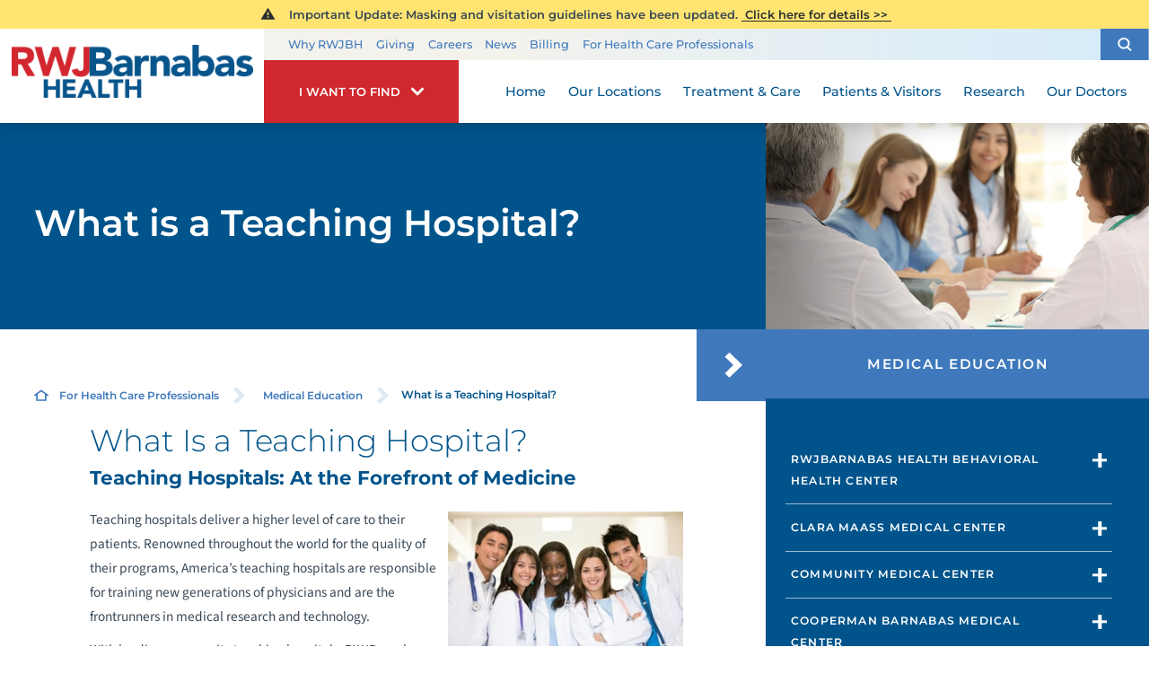

--- FILE ---
content_type: text/html; charset=utf-8
request_url: https://www.rwjbh.org/for-health-care-professionals/medical-education/what-is-a-teaching-hospital-/
body_size: 32155
content:
<!DOCTYPE html>
<html lang="en" xmlns="http://www.w3.org/1999/xhtml" data-anim="1" data-prlx="1" data-flr="1" data-i="6n0gt8vfny4" data-is="_1z9fnkr5dv" data-gmap="AIzaSyD9RxIAFFpAdGvsN49rqOZLQbeZ6BSLoL4" data-sa="Gu0zcgE748nz%2Bb%2FeDR2i8GTkpc2NVcfs0HmEpAVWW%2FV8eIM9LtUpZC6ICNjVqzDWKdu5wO3ZV5lWnQ3VTi%2BcsrWUqa7tsQX7EfPeGjPRWdxWIbsLkma%2FwsYoTvRW%2F9GHK6r3KIFs95iRmx%2BqHtjSJoo%2Ft%2BY%3D">
<head>
	<title class="notranslate">What is a Teaching Hospital | Hospitals in New Jersey</title>
	<link rel="canonical" href="https://www.rwjbh.org/for-health-care-professionals/medical-education/what-is-a-teaching-hospital-/"/>
	<meta content="text/html; charset=utf-8" http-equiv="Content-Type"/>
	<meta content="initial-scale=1" name="viewport"/>
	<meta http-equiv="X-UA-Compatible" content="IE=edge"/>
	<meta name="format-detection" content="telephone=no"/>
	<meta name="description" content="What is a Teaching Hospital - RWJBarnabas Health is a leading provider of compassionate, quality, & cost-efficient medical care services in the state of New Jersey."/>
	<meta property="og:type" content="website"/>
	<meta property="og:site_name" content="RWJBarnabas Health"/>
	<meta property="og:url" content="https://www.rwjbh.org/for-health-care-professionals/medical-education/what-is-a-teaching-hospital-/"/>
	<meta property="og:title" content="New Jersey Health System"/>
	<meta property="og:description" content="At RWJBarnabas Health, we are dedicated to serving communities in New Jersey with high-quality and cost-efficient medical care. With hospital locations and specialty service departments across the state, we offer coordinated health efforts to all of our patients."/>
	<meta property="og:image" content="https://www.rwjbh.org/images/Social-Share.jpg"/>
	<meta name="twitter:card" content="summary_large_image"/>
	<meta name="twitter:title" content="New Jersey Health System"/>
	<meta name="twitter:description" content="At RWJBarnabas Health, we are dedicated to serving communities in New Jersey with high-quality and cost-efficient medical care. With hospital locations and specialty service departments across the state, we offer coordinated health efforts to all of our patients."/>
	<meta name="twitter:image" content="https://www.rwjbh.org/images/Social-Share.jpg"/>
	<meta name="audio-eye-hash" content="7ba7f2f471a00ef23be2fbd30fe8cc1f"/>
	<link rel="stylesheet" type="text/css" href="/common/css/cms.2412171244510.css"/>
	<link rel="stylesheet" type="text/css" href="/common/css/cms-behave.2412171244510.css"/>
	<link rel="stylesheet" type="text/css" href="/common/make/content-accordion.2412171244524.css"/>
	<link href="/includes/above-the-fold.2512220659573.css" rel="stylesheet" type="text/css"/>
	<link href="/includes/footer.2404171048388.css" rel="stylesheet" type="text/css"/>
	<link href="/includes/fontello.1801241414480.css" rel="stylesheet" type="text/css"/>
	<link href="/includes/general.2510220831042.css" rel="stylesheet" type="text/css"/>
	<link href="/includes/text-highlights.2508120655461.css" rel="stylesheet" type="text/css"/>
	<link href="/includes/print.2005261512168.css" type="text/css" rel="stylesheet"/>
	<link rel="stylesheet" type="text/css" href="/includes/systems.2404171058158.css"/>
	<link rel="stylesheet" type="text/css" href="/includes/modules/wide-sub-page-cta.2012090655170.css"/>
	<link rel="stylesheet" type="text/css" href="/includes/modules/content.2510311150128.css"/>
	<link rel="stylesheet" type="text/css" href="/includes/footer-v2.2506251109169.css"/>
	<link rel="stylesheet" type="text/css" href="/includes/modules/sub-banner.2502261302299.css"/>
	<link rel="stylesheet" type="text/css" href="/includes/modules/side-nav-info.2503120651277.css"/>
	<link rel="stylesheet" type="text/css" href="/includes/modules/side-nav.2502101155442.css"/>
	<script type="text/javascript" src="/common/js/j/process.2412171244523.js"></script>
	<script type="text/javascript" src="/common/js/j/require.2412171244523.js"></script>
	<script type="text/javascript" src="/common/js/j/debug.2412171244523.js"></script>
	<script type="text/javascript" src="/common/js/j/poly.2412171244523.js"></script>
	<script type="text/javascript" src="/common/js/j/modernizr.2412171244523.js" defer></script>
	<script type="text/javascript" src="/common/js/j/jquery.3.x.2412171244523.js" defer></script>
	<script type="text/javascript" src="/common/js/j/jquery.ui.2412171244523.js" defer></script>
	<script type="text/javascript" src="/common/js/j/ui.touch.2412171244523.js" defer></script>
	<script type="text/javascript" src="/common/js/j/ui.wheel.2412171244523.js" defer></script>
	<script type="text/javascript" src="/common/js/j/ui.draw.2412171244523.js" defer></script>
	<script type="text/javascript" src="/common/js/j/ui.mobile.2412171244523.js" defer></script>
	<script type="text/javascript" src="/common/js/j/timezone.2412171244523.js" defer></script>
	<script type="text/javascript" src="/common/js/static.2412171244524.js" defer></script>
	<script type="text/javascript" src="/common/js/j/jquery.cookie.2412171244523.js" defer></script>
	<script type="text/javascript" src="/common/js/extensions.2412171244523.js" defer></script>
	<script type="text/javascript" src="/common/js/uri.2412171244524.js" defer></script>
	<script type="text/javascript" src="/common/js/behaviors.2412171244523.js" defer></script>
	<script type="text/javascript" src="/common/js/c/scrollbar.2412171244523.js" defer></script>
	<script type="text/javascript" src="/common/js/c/loading.2412171244523.js" defer></script>
	<script type="text/javascript" src="/common/js/m/date.2412171244523.js" defer></script>
	<script type="text/javascript" src="/common/js/form.2412171244523.js" defer></script>
	<script type="text/javascript" src="/common/js/adapter.2412171244523.js" defer></script>
	<script type="text/javascript" src="/common/js/v/jwplayer.2412171244524.js" defer></script>
	<script type="text/javascript" src="/common/js/video.2412171244524.js" defer></script>
	<script type="text/javascript" src="/common/js/a/bootstrap.2412171244523.js" defer></script>
	<script type="text/javascript" src="/common/js/svg.2509161620371.js" defer></script>
	<script type="text/javascript">window.liveSettings={api_key:"53e5863f43b54a27af30e9787961388a"};</script>
	<script>(function(){
var cook = /(?:^|\b)COOK=(.+?)(?:$|;)/.exec( document.cookie )?.[1];
var analytics;
var marketing;
if(cook==='YES'){analytics=true;marketing=true;}
else if(cook==='NO!'){analytics=false;marketing=false;}
else if(cook==='ANALYTICS'){analytics=true;marketing=false;}
else if(cook==='MARKETING'){analytics=false;marketing=true;}
else{analytics=true;marketing=navigator.globalPrivacyControl||window.doNotSell?false:true;}
window.$consentState={analytics,marketing};
})();</script>
<script type="module" src="/common/usc/p/manage-cookies.js"></script>
</head>
<body class="sub-page two-column what-is-a-teaching-hospital--page medical-education-branch side-open" data-config="ku8s6ow8.q9k\wltoxb9x._xu\1p208cpa.uvn" data-id="8576391" data-t="132812" data-l="88059">
<section class="icobalt ilayout accessibility-zone" id="AccessibilityZone"></section>
<header class="icobalt ilayout" id="HeaderZone"><div id="HeaderContainer">
	<div class="icobalt isublayout" id="HeaderContainerZone"><form id="Form_HeaderArea" method="post" enctype="multipart/form-data" action="/for-health-care-professionals/medical-education/what-is-a-teaching-hospital-/" data-search="1">
<input type="hidden" name="_m_" value="HeaderArea">
<div class="header-area full" id="HeaderArea" universal_="true">
	
	
	
	
	<div class="alert-section">
		<div class="urgent-message-container site-wide" id="SystemWideUrgentMessage" data-nosnippet>
			
		</div>
		<div class="urgent-message-container" id="UrgentMessage" data-nosnippet>
			
				<div class="urgent-message">
					<svg viewBox="0 0 36 36"><use data-href="/cms/svg/site/_1z9fnkr5dv.36.svg#alert"></use></svg>
					
					
						<p class="urgent-details">
							&nbsp; Important Update:&nbsp;Masking and visitation guidelines have been updated.
						</p>
					
					<p class="urgent-link">
						<a href="/patients-visitors/visiting-hours-and-guidelines/">
							&nbsp;Click here for details&nbsp;&gt;&gt;&nbsp;
						</a>
					</p>
				</div>
			
		</div>
	</div>
	<div class="nav-bar">
		<a class="top-logo" href="/">
			<div class="relative">
				<img class="fixed-img" height="67" width="306" alt="RWJBarnabas Health" src="/images/logo.png" title="RWJBarnabas Health">
			</div>
		</a>
		<div class="desktop box">
			<div class="upper-top-nav">
				<div class="top-links-translate">
					<ul class="top-links" id="ExtraTopLinks">
						<li class="item-1" data-role="item">
							
							<a href="/why-rwjbarnabas-health-/">Why RWJBH</a>
						</li><li class="item-2" data-role="item">
							
							<a href="/giving/">Giving</a>
						</li><li class="item-3" data-role="item">
							
							<a href="/careers/">Careers</a>
						</li><li class="item-4" data-role="item">
							
							<a href="/blog/categories/news/">News</a>
						</li><li class="item-5" data-role="item">
							
							<a href="/billing/">Billing</a>
						</li><li class="item-6" data-role="item">
							
							<a href="/for-health-care-professionals/">For Health Care Professionals</a>
						</li>
					</ul>
				</div>
				<div class="site-search-trigger">
					<span title="Search Our Site" class="search-btn icon-btn"><svg viewBox="0 0 24 24"><use data-href="/cms/svg/site/_1z9fnkr5dv.24.svg#search_icon"></use></svg></span>
				</div>
			</div>
			<nav class="top-nav">
				<div class="want-to-find">
					<div class="trigger">
						<p>I want to find</p>
						<svg viewBox="0 0 36 36"><use data-href="/cms/svg/site/_1z9fnkr5dv.36.svg#chevron_down"></use></svg>
					</div>
					<div class="want-to-find-dropdown popup" id="WantsToFindDropDown">
						<ul class="dropdown-links" id="WantsToFindLinks">
							<li class="item-0 header">
								<h4>I Want to Find</h4>
							</li><li class="item-1" data-role="item">
								
								<a href="/doctors/"><img loading="lazy" alt="A Doctor" src="[data-uri]" data-src="/images/page-icons/our-doctors.png"> A Doctor</a>
							</li><li class="item-2" data-role="item">
								
								<a href="/our-locations/"><img loading="lazy" alt="Location" src="[data-uri]" data-src="/images/i-want-to-find/change-location.png"> Location</a>
							</li><li class="item-3" data-role="item">
								
								<a href="/patients-visitors/appointments/"><img loading="lazy" alt="Get Care" src="[data-uri]" data-src="/images/page-icons/urgent-care-online-icon.png"> Get Care</a>
							</li><li class="item-4" data-role="item">
								
								<a href="/events/"><img loading="lazy" alt="Events and Classes" src="[data-uri]" data-src="/images/page-icons/events-calendar-icon.png"> Events and Classes</a>
							</li><li class="item-5" data-role="item">
								
								<a href="/patients-visitors/patient-portal/"><img loading="lazy" alt="MyChart Patient Portal" src="[data-uri]" data-src="/images/page-icons/MyChart-Icon-white.png"> MyChart Patient Portal</a>
							</li><li class="item-6" data-role="item">
								
								<a href="/billing/"><img loading="lazy" alt="Billing and Insurances" src="[data-uri]" data-src="/images/page-icons/billing-information.png"> Billing and Insurances</a>
							</li><li class="item-7" data-role="item">
								
								<a href="/for-health-care-professionals/"><img loading="lazy" alt="For Health Care Professionals" src="[data-uri]" data-src="/images/page-icons/healthcare-professionals.png"> For Health Care Professionals</a>
							</li><li class="item-8" data-role="item">
								
								<a href="/giving/"><img loading="lazy" alt="Giving" src="[data-uri]" data-src="/images/page-icons/giving-heart-box-icon.png"> Giving</a>
							</li>
						</ul>
						<div class="static-site-search">
							<div class="search ui-repeater" id="WantToFindSiteSearch">
								<div class="search-box" data-item="i" data-key="">
									<label for="WantToFindSiteSearch_ITM0_C" id="LabelC"><span>Search</span></label>
									<div class="search-input">
										<input placeholder="Search" class="xprev ui-cms-input" type="search" id="WantToFindSiteSearch_ITM0_C" aria-labelledby="LabelC" name="WantToFindSiteSearch$ITM0$C" value>
										<button title="Site Search" aria-label="Site Search" class="icon-btn" type="submit" id="WantToFindSiteSearch_ITM0_ctl02" name="WantToFindSiteSearch$ITM0$ctl02" data-commandname="Search"><svg viewBox="0 0 24 24"><use data-href="/cms/svg/site/_1z9fnkr5dv.24.svg#search_icon"></use></svg></button>
									</div>
								</div>
							</div>
						</div>
					</div>
				</div>
				<ul class="desktop-nav ui-scroll" id="TopNavigation">
					<li class="menu-close menu-btn">
						Close
						<svg viewBox="0 0 36 36"><use data-href="/cms/svg/site/_1z9fnkr5dv.36.svg#close"></use></svg>
					</li>
					<li class="home  child0">
						
						<a href="/">Home</a>
						
						
					</li><li class="our-locations  child0">
						
						<a href="/our-locations/">Our Locations</a>
						
						
					</li><li class="treatment-care  child125">
						
						<a href="/treatment-care/">Treatment & Care</a>
						
							
						
						
							
								
								<a class="collapsing-btn panel-btn" href="/treatment-care/"></a>
								<div class="dd-nav treatment-care" data-role="fly-nav">
									<div class="main">
										<span class="title"><svg viewBox="0 0 36 36"><use data-href="/cms/svg/site/_1z9fnkr5dv.36.svg#services"></use></svg>Specialty Services</span>
										<ul class="ui-scroll fly-nav" id="Ddtreatment-care">
											<li class="dd-close panel-btn">
												<svg viewBox="0 0 36 36"><use data-href="/cms/svg/site/_1z9fnkr5dv.36.svg#chevron_left"></use></svg> Back
											</li>
											<li class="cancer ">
												
												<a href="/treatment-care/cancer/">Cancer</a>
											</li><li class="heart-and-vascular-care ">
												
												<a href="/treatment-care/heart-and-vascular-care/">Heart and Vascular Care </a>
											</li><li class="mens-health ">
												
												<a href="/treatment-care/mens-health/">Men's Health</a>
											</li><li class="mental-health-and-behavioral-health ">
												
												<a href="/treatment-care/mental-health-and-behavioral-health/">Mental Health and Behavioral Health</a>
											</li><li class="neuroscience ">
												
												<a href="/treatment-care/neuroscience/">Neuroscience</a>
											</li><li class="orthopedics ">
												
												<a href="/treatment-care/orthopedics/">Orthopedics</a>
											</li><li class="pediatrics ">
												
												<a href="/treatment-care/pediatrics/">Pediatrics</a>
											</li><li class="senior-health ">
												
												<a href="/treatment-care/senior-health/">Senior Health</a>
											</li><li class="transplant-services ">
												
												<a href="/treatment-care/transplant-services/">Transplant Services</a>
											</li><li class="weight-loss-and-bariatric-surgery ">
												
												<a href="/treatment-care/weight-loss-and-bariatric-surgery/">Weight Loss and Bariatric Surgery</a>
											</li><li class="wellness ">
												
												<a href="/treatment-care/wellness/">Wellness</a>
											</li><li class="womens-health ">
												
												<a href="/treatment-care/womens-health/">Women's Health</a>
											</li><li class="all-services-mobile">
												<a href="/treatment-care/">View All Services</a>
											</li>
										</ul>
										<a class="all-services-link" href="/treatment-care/">View All Services</a>
									</div>
								</div>
							
						
					</li><li class="patients-visitors  child27">
						
						<a href="/patients-visitors/">Patients & Visitors</a>
						
							
								
								<a class="collapsing-btn panel-btn" href="/patients-visitors/"></a>
								<div class="dd-nav" data-role="fly-nav">
									<div class="main">
										<ul class="ui-scroll fly-nav" id="Ddpatients-visitors">
											<li class="dd-close panel-btn">
												<svg viewBox="0 0 36 36"><use data-href="/cms/svg/site/_1z9fnkr5dv.36.svg#chevron_left"></use></svg> Back
											</li>
											<li class="about-your-stay ">
												
												<a href="/patients-visitors/about-your-stay/">About Your Stay</a>
											</li><li class="accepted-insurances ">
												
												<a href="/patients-visitors/accepted-insurances/">Accepted Insurances</a>
											</li><li class="admission-process ">
												
												<a href="/patients-visitors/admission-process/">Admission Process</a>
											</li><li class="advance-directives ">
												
												<a href="/patients-visitors/advance-directives/">Advance Directives</a>
											</li><li class="appointments ">
												
												<a href="/patients-visitors/appointments/">Appointments</a>
											</li><li class="billing-pricing ">
												
												<a href="/billing/">Billing & Pricing</a>
											</li><li class="birth-certificates ">
												
												<a href="/patients-visitors/birth-certificates/">Birth Certificates</a>
											</li><li class="e-cards ">
												
												<a href="/patients-visitors/e-cards/">e-Cards</a>
											</li><li class="financial-resources ">
												
												<a href="/billing/financial-resources/">Financial Resources</a>
											</li><li class="health-information-exchange-hie- ">
												
												<a href="/patients-visitors/health-information-exchange-hie-/">Health Information Exchange (HIE)</a>
											</li><li class="how-to-choose-a-doctor ">
												
												<a href="/patients-visitors/how-to-choose-a-doctor/">How to Choose a Doctor</a>
											</li><li class="image-sharing ">
												
												<a href="/patients-visitors/image-sharing/">Image Sharing</a>
											</li><li class="medical-records ">
												
												<a href="/patients-visitors/medical-records/">Medical Records</a>
											</li><li class="nondiscrimination-notice ">
												
												<a href="/why-rwjbarnabas-health-/nondiscrimination-notices/">Nondiscrimination Notice</a>
											</li><li class="patient-family-advisory-council ">
												
												<a href="/patients-visitors/patient-family-advisory-council/">Patient & Family Advisory Council</a>
											</li><li class="patient-guides ">
												
												<a href="/patients-visitors/patient-guides/">Patient Guides</a>
											</li><li class="patient-portal ">
												
												<a href="/patients-visitors/patient-portal/mychart/">Patient Portal</a>
											</li><li class="patient-safety-and-clinical-quality ">
												
												<a href="/patients-visitors/patient-safety-and-clinical-quality/">Patient Safety and Clinical Quality</a>
											</li><li class="pediatric-support-services ">
												
												<a href="/patients-visitors/pediatric-support-services/">Pediatric Support Services</a>
											</li><li class="pharmacies ">
												
												<a href="/patients-visitors/pharmacies/">Pharmacies</a>
											</li><li class="phone-directory ">
												
												<a href="/patients-visitors/phone-directory/">Phone Directory</a>
											</li><li class="privacy-notice ">
												
												<a href="/why-rwjbarnabas-health-/privacy-notice/">Privacy Notice</a>
											</li><li class="publications ">
												
												<a href="/patients-visitors/publications/">Publications</a>
											</li><li class="special-needs-ambassador-program ">
												
												<a href="/patients-visitors/special-needs-ambassador-program/">Special Needs Ambassador Program</a>
											</li><li class="telehealth ">
												
												<a href="/patients-visitors/telehealth/">Telehealth</a>
											</li><li class="visiting-hours-and-guidelines ">
												
												<a href="/patients-visitors/visiting-hours-and-guidelines/">Visiting Hours and Guidelines</a>
											</li><li class="what-you-need-to-know-about-covid-19 ">
												
												<a href="/patients-visitors/what-you-need-to-know-about-covid-19/">What You Need to Know About COVID-19</a>
											</li>
										</ul>
									</div>
								</div>
							
						
						
							
						
					</li><li class="research  child4">
						
						<a href="/research/">Research</a>
						
							
								
								<a class="collapsing-btn panel-btn" href="/research/"></a>
								<div class="dd-nav" data-role="fly-nav">
									<div class="main">
										<ul class="ui-scroll fly-nav" id="Ddresearch">
											<li class="dd-close panel-btn">
												<svg viewBox="0 0 36 36"><use data-href="/cms/svg/site/_1z9fnkr5dv.36.svg#chevron_left"></use></svg> Back
											</li>
											<li class="clinical-trials ">
												
												<a href="/treatment-care/clinical-trials/">Clinical Trials</a>
											</li><li class="find-a-clinical-trial ">
												
												<a href="/clinical-trials/">Find a Clinical Trial</a>
											</li><li class="citi-collaborative-institutional-training ">
												<a href="https://about.citiprogram.org/" target="_blank">CITI Collaborative Institutional Training</a>
												
											</li><li class="rutgers-cancer-institute ">
												
												<a href="/research/rutgers-cancer-institute/">Rutgers Cancer Institute</a>
											</li>
										</ul>
									</div>
								</div>
							
						
						
							
						
					</li><li class="our-doctors  child2">
						
						<a href="/doctors/">Our Doctors</a>
						
							
								
								<a class="collapsing-btn panel-btn" href="/doctors/"></a>
								<div class="dd-nav" data-role="fly-nav">
									<div class="main">
										<ul class="ui-scroll fly-nav" id="Ddour-doctors">
											<li class="dd-close panel-btn">
												<svg viewBox="0 0 36 36"><use data-href="/cms/svg/site/_1z9fnkr5dv.36.svg#chevron_left"></use></svg> Back
											</li>
											<li class="how-to-choose-a-doctor ">
												
												<a href="/patients-visitors/how-to-choose-a-doctor/">How to Choose a Doctor</a>
											</li><li class="medical-group ">
												
												<a href="/rwjbarnabas-health-medical-group/">Medical Group</a>
											</li>
										</ul>
									</div>
								</div>
							
						
						
							
						
					</li>
					<li class="extra-links">
						<ul class="top-links" id="ExtraTopLink">
							<li class="item-1" data-role="item">
								
								<a href="/why-rwjbarnabas-health-/">Why RWJBH</a>
							</li><li class="item-2" data-role="item">
								
								<a href="/giving/">Giving</a>
							</li><li class="item-3" data-role="item">
								
								<a href="/careers/">Careers</a>
							</li><li class="item-4" data-role="item">
								
								<a href="/blog/categories/news/">News</a>
							</li><li class="item-5" data-role="item">
								
								<a href="/billing/">Billing</a>
							</li><li class="item-6" data-role="item">
								
								<a href="/for-health-care-professionals/">For Health Care Professionals</a>
							</li>
						</ul>
					</li>
				</ul>
			</nav>
		</div>
	</div>
</div>
</form><form id="Form_HeaderSearchContainer" method="post" enctype="multipart/form-data" action="/for-health-care-professionals/medical-education/what-is-a-teaching-hospital-/" data-search="1">
<input type="hidden" name="_m_" value="HeaderSearchContainer">
<div class="upper-top-nav-search site-search" id="HeaderSearchContainer" role="dialog" universal_="true">
	<div class="popup ui-repeater" id="SiteSearch" aria-hidden="true">
		<div class="search-box" data-item="i" data-key="">
			<label for="SiteSearch_ITM0_C" id="LabelTopC"><span>Search</span></label>
			<div class="search-input">
				<input placeholder="Search" class="xprev ui-cms-input" type="search" id="SiteSearch_ITM0_C" aria-labelledby="LabelTopC" name="SiteSearch$ITM0$C" value>
				<button title="Site Search" aria-label="Site Search" class="icon-btn" type="submit" id="SiteSearch_ITM0_ctl02" name="SiteSearch$ITM0$ctl02" data-commandname="Search"><svg viewBox="0 0 24 24"><use data-href="/cms/svg/site/_1z9fnkr5dv.24.svg#search_icon"></use></svg></button>
			</div>
		</div>
		<span class="search-btn icon-btn close" aria-haspopup="true" role="button" tabindex="0" aria-pressed="false" aria-controls="HeaderSearchContainer" data-item="i" data-key=""><svg viewBox="0 0 36 36"><use data-href="/cms/svg/site/_1z9fnkr5dv.36.svg#close"></use></svg></span>
	</div>
</div>
</form><form id="Form_HeaderBottomArea" method="post" enctype="multipart/form-data" action="/for-health-care-professionals/medical-education/what-is-a-teaching-hospital-/" data-search="1">
<input type="hidden" name="_m_" value="HeaderBottomArea">
<div class="header-area-bottom full" id="HeaderBottomArea" universal_="true">
	<div class="bottom-menu-holder">
		<div class="mobile-nav">
			<a href="javascript:void(0);" id="MobileMenuButton" class="menu-btn"><svg viewBox="0 0 36 36"><use data-href="/cms/svg/site/_1z9fnkr5dv.36.svg#hamburger"></use></svg>Menu</a>
		</div>
		<div class="want-to-find">
			<div class="trigger">
				<p>I want to find</p>
				<svg viewBox="0 0 36 36"><use data-href="/cms/svg/site/_1z9fnkr5dv.36.svg#chevron_down"></use></svg>
			</div>
			<div class="want-to-find-dropdown popup" id="WantToFindDropDownMobile">
				<button type="button" class="close-btn trigger" aria-label="Close Want To Find Mobile Menu" title="Close Want To Find Mobile Menu">
					<svg viewBox="0 0 36 36"><use data-href="/cms/svg/site/_1z9fnkr5dv.36.svg#close"></use></svg>
					<span class="mobile-only">Close Menu</span> 
				</button>
				<ul class="dropdown-links" id="WantToFindLinkMobile">
					<li class="item-0 header">
						<h4>I Want to Find</h4>
					</li><li class="item-1" data-role="item">
						
						<a href="/doctors/"><img loading="lazy" alt="A Doctor" src="[data-uri]" data-src="/images/page-icons/our-doctors.png"> A Doctor</a>
					</li><li class="item-2" data-role="item">
						
						<a href="/our-locations/"><img loading="lazy" alt="Location" src="[data-uri]" data-src="/images/i-want-to-find/change-location.png"> Location</a>
					</li><li class="item-3" data-role="item">
						
						<a href="/patients-visitors/appointments/"><img loading="lazy" alt="Get Care" src="[data-uri]" data-src="/images/page-icons/urgent-care-online-icon.png"> Get Care</a>
					</li><li class="item-4" data-role="item">
						
						<a href="/events/"><img loading="lazy" alt="Events and Classes" src="[data-uri]" data-src="/images/page-icons/events-calendar-icon.png"> Events and Classes</a>
					</li><li class="item-5" data-role="item">
						
						<a href="/patients-visitors/patient-portal/"><img loading="lazy" alt="MyChart Patient Portal" src="[data-uri]" data-src="/images/page-icons/MyChart-Icon-white.png"> MyChart Patient Portal</a>
					</li><li class="item-6" data-role="item">
						
						<a href="/billing/"><img loading="lazy" alt="Billing and Insurances" src="[data-uri]" data-src="/images/page-icons/billing-information.png"> Billing and Insurances</a>
					</li><li class="item-7" data-role="item">
						
						<a href="/for-health-care-professionals/"><img loading="lazy" alt="For Health Care Professionals" src="[data-uri]" data-src="/images/page-icons/healthcare-professionals.png"> For Health Care Professionals</a>
					</li><li class="item-8" data-role="item">
						
						<a href="/giving/"><img loading="lazy" alt="Giving" src="[data-uri]" data-src="/images/page-icons/giving-heart-box-icon.png"> Giving</a>
					</li>
				</ul>
				<div class="static-site-search">
					<div class="search ui-repeater" id="WantToFindSiteSearchMobile">
						<div class="search-box" data-item="i" data-key="">
							<label for="WantToFindSiteSearchMobile_ITM0_C" id="LabelBottomC"><span>Search</span></label>
							<div class="search-input">
								<input placeholder="Search" class="xprev ui-cms-input" type="search" id="WantToFindSiteSearchMobile_ITM0_C" aria-labelledby="LabelBottomC" name="WantToFindSiteSearchMobile$ITM0$C" value>
								<button title="Site Search" aria-label="Site Search" class="icon-btn" type="submit" id="WantToFindSiteSearchMobile_ITM0_ctl02" name="WantToFindSiteSearchMobile$ITM0$ctl02" data-commandname="Search"><svg viewBox="0 0 24 24"><use data-href="/cms/svg/site/_1z9fnkr5dv.24.svg#search_icon"></use></svg></button>
							</div>
						</div>
					</div>
				</div>
			</div>
		</div>
	</div>
</div>
</form></div>
</div></header>
<main>
	<div class="icobalt ilayout" id="MainZone"><section class="sub-banner-area full" id="SubBannerArea" universal_="true">
	
	<div class="banner-holder" id="BannerContent">
		<div class="banner-content two-thirds v1">
			<strong>What is a Teaching Hospital?</strong>
		</div>
		<div class="banner-image third">
			<img src="/shared/images/spacer.gif" alt="" style="background-image:url('/images/banners/subpage-banner-images/banner-healthcare-pros.jpg')">
		</div>
	</div>
</section></div>
	<section class="two-columns-container flex spaced">
		<section class="no-padding two-thirds">
			<article class="icobalt ilayout content-zone" id="ContentZone"><div id="BreadcrumbsButtons" class="bcb container main cf ui-repeater" universal_="true">
	<div class="cf">
		<div class="bread" data-cookie="">
			<a href="/" class="home-link"> <svg viewBox="0 0 24 24"><use data-href="/cms/svg/site/_1z9fnkr5dv.24.svg#home"></use></svg></a><a href="/for-health-care-professionals/" target="_self" class="for-health-care-professionals" data-item="i">For Health Care Professionals</a><span class="separator"><svg viewBox="0 0 36 36"><use data-href="/cms/svg/site/_1z9fnkr5dv.36.svg#chevron_right"></use></svg></span><a href="/for-health-care-professionals/medical-education/" target="_self" class="medical-education" data-item="i">Medical Education</a><span class="separator"><svg viewBox="0 0 36 36"><use data-href="/cms/svg/site/_1z9fnkr5dv.36.svg#chevron_right"></use></svg></span><span class="selected what-is-a-teaching-hospital-" data-item="i">What is a Teaching Hospital?</span>
		</div>
	</div>
</div><div class="content-area" id="ContentArea" data-onvisible="visible">
	
	
	<div class="drawn-arrow-container">
		<div class="drawn-arrow relative">
			<icon svg="298565"><svg viewBox="0 0 1024 1024"><use data-href="/cms/svg/6n0gt8vfny4.svg#icon_298565"></use></svg></icon>
		</div>
	</div>
	<div class="content-style" id="MainContent" data-content="true"><h1>What Is a Teaching Hospital?</h1>
<h2>Teaching Hospitals: At the Forefront of Medicine</h2>
<p><img alt="Group of Doctors" style="margin:4px 0px 4px 8px;width:262px;height:174px;float:right" src="/images/Medical-Education/medical_education_01.jpg"></p>
<p>Teaching hospitals deliver a higher level of care to their patients. Renowned
	 throughout the world for the quality of their programs, America&rsquo;s
	 teaching hospitals are responsible for training new generations of physicians
	 and are the frontrunners in medical research and technology.</p>
<p>With leading community teaching hospitals, RWJBarnabas Health attracts
	 the state's top physicians who are committed to academic and medical excellence
	 through their role as members of the hospital&rsquo;s teaching faculty.
	 Keeping abreast of the latest medical developments and the most advanced
	 technology are two benefits of our role as respected teaching hospitals.</p>
<h2>What Is a Teaching Hospital?</h2>
<p>Graduate medical education is the final phase of training for physicians
	 who have successfully completed medical school. Teaching hospitals are
	 the heart of graduate medical education. Attending physicians provide
	 supervised training and guidance for the medical school graduates&ndash;&ndash;also
	 known as resident physicians&ndash;&ndash;in a hospital setting.</p>
<p>Our teaching hospitals prepare medical graduates for practice in many accredited
	 programs, including Anesthesiology, General Surgery, Internal Medicine,
	 Obstetrics-Gynecology, Pathology, Pediatrics, Radiology, Neurological
	 Surgery, and Podiatric Surgery. RWJBarnabas Health is a major teaching
	 affiliate of the Rutgers University-New Jersey Medical School, New York,
	 The New York College of Osteopathic Medicine, and St. Georges University
	 School of Medicine, Grenada. RWJBarnabas Health is also a clinical site
	 for both of New Jersey&rsquo;s Physician Assistant Training Schools.</p>
<h2>Providing 'Round-the-Clock Physician Care</h2>
<p>Resident physicians function as part of the health care team to deliver
	 the highest quality patient care under the supervision of practicing physician-teachers.</p>
<p>Upon your arrival, your resident, under the guidance of your physician,
	 will review the history of your current illness and past medical history.
	 A physical examination will be performed to substantiate previous findings
	 and evaluate changes. Some of the questions and procedures may seem repetitive,
	 particularly given the anxiety that comes from being hospitalized. Be
	 assured that the resident is acting in your best interest, as an essential
	 member of your health care team.</p>
<p>Your resident will be in close touch with your physician to provide updates
	 on your condition. Frequently, this new information on your progress will
	 speed your recovery. While the resident may not be able to answer all
	 of your questions immediately, he or she will respond as soon as possible.
	 Please remember that laboratory test results and consultations need to
	 be evaluated by your attending physician, who has the ultimate responsibility
	 for your care. When your attending physician cannot be in the hospital,
	 the resident physician will continue to act as his/her eyes and ears 24
	 hours a day.</p>
<h2>Patient Guide</h2>
<p>The following information is designed to provide patients with an introduction
	 to some of the health care professionals they may meet during a stay at
	 the Medical Center. We hope patients find this partial list to be helpful
	 and informative.</p>
<ul>
	<li>
		<strong>Attending physician:</strong> A doctor who has been educated, trained and licensed to practice the art
		 and science of medicine, and who is responsible for the care of patients.
		 Attending physicians supervise patient care performed by residents.
	</li>
	<li>
		<strong>Resident physician:</strong> A physician serving in the hospital as part of his/her graduate medical
		 education. Resident physicians receive supervised clinical training under
		 the direction of an attending physician.
	</li>
	<li>
		<strong>Chief resident physician:</strong> A physician in the final year of a residency program or in the year after
		 the residency has finished, playing an important role in guiding new residents.
		 Intern: Not used as often, a term referring to individuals in the first
		 year of residency.
	</li>
	<li>
		<strong>Hospitalists:</strong> Licensed attending physicians who spend most of their time serving as
		 the physician for inpatients in the hospital. Hospitalists take over the
		 care of hospitalized patients, returning them to the care of their primary
		 care providers upon discharge.
	</li>
	<li>
		<strong>Nurse Practitioner:</strong> A registered nurse with at least a master&rsquo;s degree in nursing and
		 advanced education in the primary care of a particular group of patients.
	</li>
	<li>
		<strong>Registered Nurse (R.N.):</strong> A nurse who has graduated from an accredited nursing program and has been
		 registered and licensed to practice by the state.
	</li>
	<li>
		<strong>Licensed Practical Nurse (L.P.N.):</strong> A nurse who has graduated from a school of practical (vocational) nursing
		 and is licensed to practice by the state.
	</li>
	<li>
		<strong>Physicians&rsquo; Assistant:</strong> A health care professional who is certified by the National Commission
		 on Certification of PA&rsquo;s in conjunction with the National Board
		 of Medical Examiners. Physicians&rsquo; Assistants are licensed to practice
		 certain aspects of medicine care (history taking, physical examination
		 and diagnosis, the treatment of common medical problems) under the supervision
		 of a licensed physician.
	</li>
	<li>
		<strong>Health Care Team:</strong> The Medical Center has a variety of allied health care professionals working
		 in a variety of fields. These specialists are trained in areas such as
		 drawing blood, using diagnostic scans, performing laboratory testing and
		 regulating dietary needs.
	</li>
	<li>
		<strong>Students in Health Care Fields:</strong> The Medical Center provides a setting for the education of a variety of
		 students who are being trained in a health care field, including medical
		 students, those in nursing, pharmacy, and physician assistant programs.
		 These students continue their medical education by observing practices
		 in the clinical setting.
	</li>
</ul>
</div>
</div><div class="bb-form" id="BBFormHolder">
	<div id="bbox-root" data-module-note="BB Form Handler Do Not Touch" data-code=""><div style="display:none"></div></div>
</div><section class="accordion-area" id="AccordianArea">
	
	<noscript type="text/javascript" src="/includes/js/accordian-script.js"></noscript>
	
	<div class="accordion-holder" id="AccordionContentHolder">
		<article data-content="true">
			<ul class="collapsing-list">
				<li class="acc-item" data-item="i">
					
				</li>
			</ul>
		</article>
	</div>
</section><div class="content-area" id="SecondaryContentArea" data-onvisible="visible">
	
	
</div></article>
			<div class="icobalt ilayout" id="BottomMainZone"></div>
		</section>
		<aside class="icobalt ilayout side-zone third follow-con" id="SideZone"><aside class="side-nav treatment side-follow ui-repeater" id="AdvancedSideNav" universal_="true">
	
	
	
	
	<div class="trigger-side-nav">
		<svg viewBox="0 0 36 36"><use data-href="/cms/svg/site/_1z9fnkr5dv.36.svg#hamburger"></use></svg>
		<p>menu</p>
		<svg viewBox="0 0 36 36"><use data-href="/cms/svg/site/_1z9fnkr5dv.36.svg#chevron_right"></use></svg>
	</div>
	<nav class="side-nav-info popup">
		<header>
			<a href="/for-health-care-professionals/medical-education/">
				<h5>Medical Education</h5>
			</a>
		</header>
		<div class="full-bg">
			<div class="relative">
				<ul class="ui-scroll side-nav-list" data-totalresults="649">
					<li class="level1 ">
						<a href="/for-health-care-professionals/medical-education/rwjbarnabas-health-behavioral-health-center/" target="_self">RWJBarnabas Health Behavioral Health Center</a>
						<a class="collapsing-btn panel-btn" href="javascript:void(0)"></a>
						<ul class="fly-list ui-scroll" data-role="fly-nav"><li class="level2 ">
						<a href="/for-health-care-professionals/medical-education/rwjbarnabas-health-behavioral-health-center/pharmacy-residency/" target="_self">Pharmacy Residency</a>
						<a class="collapsing-btn panel-btn" href="javascript:void(0)"></a>
						<ul class="fly-list ui-scroll" data-role="fly-nav"><li class="level3 ">
						<a href="/for-health-care-professionals/medical-education/rwjbarnabas-health-behavioral-health-center/pharmacy-residency/contact-information/" target="_self">Contact Information</a>
						
						
					</li><li class="level3 ">
						<a href="/for-health-care-professionals/medical-education/rwjbarnabas-health-behavioral-health-center/pharmacy-residency/current-residents/" target="_self">Current Residents</a>
						
						
					</li><li class="level3 ">
						<a href="/for-health-care-professionals/medical-education/rwjbarnabas-health-behavioral-health-center/pharmacy-residency/curriculum/" target="_self">Curriculum</a>
						
						
					</li><li class="level3 ">
						<a href="/for-health-care-professionals/medical-education/rwjbarnabas-health-behavioral-health-center/pharmacy-residency/graduation-requirements/" target="_self">Graduation Requirements</a>
						
						
					</li><li class="level3 ">
						<a href="/for-health-care-professionals/medical-education/rwjbarnabas-health-behavioral-health-center/pharmacy-residency/application-process/" target="_self">Application Process</a>
						
						
					</li><li class="level3 ">
						<a href="/for-health-care-professionals/medical-education/rwjbarnabas-health-behavioral-health-center/pharmacy-residency/pharmacy-services/" target="_self">Pharmacy Services</a>
						
						
					</li><li class="level3 ">
						<a href="/for-health-care-professionals/medical-education/rwjbarnabas-health-behavioral-health-center/pharmacy-residency/program-faculty-members/" target="_self">Program Faculty Members</a>
						
						
					</li><li class="level3 ">
						<a href="/for-health-care-professionals/medical-education/rwjbarnabas-health-behavioral-health-center/pharmacy-residency/residency-graduates/" target="_self">Residency Graduates</a>
						
						
					</li><li class="level3 ">
						<a href="/for-health-care-professionals/medical-education/rwjbarnabas-health-behavioral-health-center/pharmacy-residency/stipend-and-benefits/" target="_self">Stipend and Benefits</a>
						
						
					</li><li class="level3 ">
						<a href="/for-health-care-professionals/medical-education/rwjbarnabas-health-behavioral-health-center/pharmacy-residency/unique-opportunities/" target="_self">Unique Opportunities</a>
						
						
					</li></ul>
					</li></ul>
					</li><li class="level1 ">
						<a href="/for-health-care-professionals/medical-education/clara-maass-medical-center/" target="_self">Clara Maass Medical Center</a>
						<a class="collapsing-btn panel-btn" href="javascript:void(0)"></a>
						<ul class="fly-list ui-scroll" data-role="fly-nav"><li class="level2 ">
						<a href="/for-health-care-professionals/medical-education/clara-maass-medical-center/pharmacy-residency/" target="_self">Pharmacy Residency</a>
						<a class="collapsing-btn panel-btn" href="javascript:void(0)"></a>
						<ul class="fly-list ui-scroll" data-role="fly-nav"><li class="level3 ">
						<a href="/for-health-care-professionals/medical-education/clara-maass-medical-center/pharmacy-residency/contact-information/" target="_self">Contact Information</a>
						
						
					</li><li class="level3 ">
						<a href="/for-health-care-professionals/medical-education/clara-maass-medical-center/pharmacy-residency/current-residents/" target="_self">Current Residents</a>
						
						
					</li><li class="level3 ">
						<a href="/for-health-care-professionals/medical-education/clara-maass-medical-center/pharmacy-residency/curriculum/" target="_self">Curriculum</a>
						
						
					</li><li class="level3 ">
						<a href="/for-health-care-professionals/medical-education/clara-maass-medical-center/pharmacy-residency/graduation-requirements/" target="_self">Graduation Requirements</a>
						
						
					</li><li class="level3 ">
						<a href="/for-health-care-professionals/medical-education/clara-maass-medical-center/pharmacy-residency/application-process/" target="_self">Application Process</a>
						
						
					</li><li class="level3 ">
						<a href="/for-health-care-professionals/medical-education/clara-maass-medical-center/pharmacy-residency/pharmacy-services/" target="_self">Pharmacy Services</a>
						
						
					</li><li class="level3 ">
						<a href="/for-health-care-professionals/medical-education/clara-maass-medical-center/pharmacy-residency/program-faculty-members/" target="_self">Program Faculty Members</a>
						
						
					</li><li class="level3 ">
						<a href="/for-health-care-professionals/medical-education/clara-maass-medical-center/pharmacy-residency/residency-graduates/" target="_self">Residency Graduates</a>
						
						
					</li><li class="level3 ">
						<a href="/for-health-care-professionals/medical-education/clara-maass-medical-center/pharmacy-residency/stipend-and-benefits/" target="_self">Stipend and Benefits</a>
						
						
					</li><li class="level3 ">
						<a href="/for-health-care-professionals/medical-education/clara-maass-medical-center/pharmacy-residency/unique-opportunities/" target="_self">Unique Opportunities</a>
						
						
					</li></ul>
					</li><li class="level2 ">
						<a href="/for-health-care-professionals/medical-education/clara-maass-medical-center/administrative-fellowship/" target="_self">Administrative Fellowship</a>
						<a class="collapsing-btn panel-btn" href="javascript:void(0)"></a>
						<ul class="fly-list ui-scroll" data-role="fly-nav"><li class="level3 ">
						<a href="/for-health-care-professionals/medical-education/clara-maass-medical-center/administrative-fellowship/contact-us/" target="_self">Contact Us</a>
						
						
					</li><li class="level3 ">
						<a href="/for-health-care-professionals/medical-education/clara-maass-medical-center/administrative-fellowship/how-to-apply/" target="_self">How to Apply</a>
						
						
					</li></ul>
					</li></ul>
					</li><li class="level1 ">
						<a href="/for-health-care-professionals/medical-education/community-medical-center/" target="_self">Community Medical Center</a>
						<a class="collapsing-btn panel-btn" href="javascript:void(0)"></a>
						<ul class="fly-list ui-scroll" data-role="fly-nav"><li class="level2 ">
						<a href="/for-health-care-professionals/medical-education/community-medical-center/emergency-medicine-residency/" target="_self">Emergency Medicine Residency</a>
						<a class="collapsing-btn panel-btn" href="javascript:void(0)"></a>
						<ul class="fly-list ui-scroll" data-role="fly-nav"><li class="level3 ">
						<a href="/for-health-care-professionals/medical-education/community-medical-center/emergency-medicine-residency/about-our-program/" target="_self">About Our Program</a>
						
						
					</li><li class="level3 ">
						<a href="/for-health-care-professionals/medical-education/community-medical-center/emergency-medicine-residency/benefits/" target="_self">Benefits</a>
						
						
					</li><li class="level3 ">
						<a href="/for-health-care-professionals/medical-education/community-medical-center/emergency-medicine-residency/contact-us/" target="_self">Contact Us</a>
						
						
					</li><li class="level3 ">
						<a href="/for-health-care-professionals/medical-education/community-medical-center/emergency-medicine-residency/curriculum/" target="_self">Curriculum</a>
						
						
					</li><li class="level3 ">
						<a href="/for-health-care-professionals/medical-education/community-medical-center/emergency-medicine-residency/emergency-medicine-residents/" target="_self">Emergency Medicine Residents</a>
						
						
					</li><li class="level3 ">
						<a href="/for-health-care-professionals/medical-education/community-medical-center/emergency-medicine-residency/faculty/" target="_self">Faculty</a>
						
						
					</li><li class="level3 ">
						<a href="/for-health-care-professionals/medical-education/community-medical-center/emergency-medicine-residency/how-to-apply/" target="_self">How to Apply</a>
						
						
					</li><li class="level3 ">
						<a href="/for-health-care-professionals/medical-education/community-medical-center/emergency-medicine-residency/recent-graduates/" target="_self">Recent Graduates</a>
						
						
					</li></ul>
					</li><li class="level2 ">
						<a href="/for-health-care-professionals/medical-education/community-medical-center/emergency-medicine-student-clerkship/" target="_self">Emergency Medicine Student Clerkship</a>
						<a class="collapsing-btn panel-btn" href="javascript:void(0)"></a>
						<ul class="fly-list ui-scroll" data-role="fly-nav"><li class="level3 ">
						<a href="/for-health-care-professionals/medical-education/community-medical-center/emergency-medicine-student-clerkship/medical-student-rotations/" target="_self">Medical Student Rotations</a>
						
						
					</li><li class="level3 ">
						<a href="/for-health-care-professionals/medical-education/community-medical-center/emergency-medicine-student-clerkship/meals-and-housing/" target="_self">Meals and Housing</a>
						
						
					</li><li class="level3 ">
						<a href="/for-health-care-professionals/medical-education/community-medical-center/emergency-medicine-student-clerkship/medical-student-contact/" target="_self">Medical Student Contact</a>
						
						
					</li><li class="level3 ">
						<a href="/for-health-care-professionals/medical-education/community-medical-center/emergency-ultrasound-fellowship/" target="_self">Emergency Ultrasound Fellowship</a>
						<a class="collapsing-btn panel-btn" href="javascript:void(0)"></a>
						<ul class="fly-list ui-scroll" data-role="fly-nav"><li class="level4 ">
						<a href="/for-health-care-professionals/medical-education/community-medical-center/emergency-ultrasound-fellowship/emergency-ultrasound-division/" target="_self">Emergency Ultrasound Division</a>
						
						
					</li><li class="level4 ">
						<a href="/for-health-care-professionals/medical-education/community-medical-center/emergency-ultrasound-fellowship/faculty/" target="_self">Faculty</a>
						
						
					</li></ul>
					</li></ul>
					</li><li class="level2 ">
						<a href="/for-health-care-professionals/medical-education/community-medical-center/emergency-ultrasound-fellowship/" target="_self">Emergency Ultrasound Fellowship</a>
						<a class="collapsing-btn panel-btn" href="javascript:void(0)"></a>
						<ul class="fly-list ui-scroll" data-role="fly-nav"><li class="level3 ">
						<a href="/for-health-care-professionals/medical-education/community-medical-center/emergency-ultrasound-fellowship/emergency-ultrasound-division/" target="_self">Emergency Ultrasound Division</a>
						
						
					</li><li class="level3 ">
						<a href="/for-health-care-professionals/medical-education/community-medical-center/emergency-ultrasound-fellowship/faculty/" target="_self">Faculty</a>
						
						
					</li></ul>
					</li><li class="level2 ">
						<a href="/for-health-care-professionals/medical-education/community-medical-center/general-surgery-residency/" target="_self">General Surgery Residency</a>
						<a class="collapsing-btn panel-btn" href="javascript:void(0)"></a>
						<ul class="fly-list ui-scroll" data-role="fly-nav"><li class="level3 ">
						<a href="/for-health-care-professionals/medical-education/community-medical-center/general-surgery-residency/about-our-program/" target="_self">About Our Program</a>
						
						
					</li><li class="level3 ">
						<a href="/for-health-care-professionals/medical-education/community-medical-center/general-surgery-residency/curriculum/" target="_self">Curriculum</a>
						
						
					</li><li class="level3 ">
						<a href="/for-health-care-professionals/medical-education/community-medical-center/general-surgery-residency/how-to-apply/" target="_self">How to Apply</a>
						
						
					</li><li class="level3 ">
						<a href="/for-health-care-professionals/medical-education/community-medical-center/general-surgery-residency/faculty/" target="_self">Faculty</a>
						
						
					</li><li class="level3 ">
						<a href="/for-health-care-professionals/medical-education/community-medical-center/general-surgery-residency/current-residents/" target="_self">Current Residents</a>
						
						
					</li><li class="level3 ">
						<a href="/for-health-care-professionals/medical-education/community-medical-center/general-surgery-residency/benefits/" target="_self">Benefits</a>
						
						
					</li><li class="level3 ">
						<a href="/for-health-care-professionals/medical-education/community-medical-center/general-surgery-residency/contact-us/" target="_self">Contact Us</a>
						
						
					</li><li class="level3 ">
						<a href="/for-health-care-professionals/medical-education/community-medical-center/living-in-ocean-county/" target="_self">Living in Ocean County</a>
						
						
					</li></ul>
					</li><li class="level2 ">
						<a href="/for-health-care-professionals/medical-education/community-medical-center/general-surgery-clerkship/" target="_self">General Surgery Clerkship</a>
						<a class="collapsing-btn panel-btn" href="javascript:void(0)"></a>
						<ul class="fly-list ui-scroll" data-role="fly-nav"><li class="level3 ">
						<a href="/for-health-care-professionals/medical-education/community-medical-center/general-surgery-clerkship/medical-student-contact/" target="_self">Medical Student Contact</a>
						
						
					</li></ul>
					</li><li class="level2 ">
						<a href="/for-health-care-professionals/medical-education/community-medical-center/internal-medicine-residency/" target="_self">Internal Medicine Residency</a>
						<a class="collapsing-btn panel-btn" href="javascript:void(0)"></a>
						<ul class="fly-list ui-scroll" data-role="fly-nav"><li class="level3 ">
						<a href="/for-health-care-professionals/medical-education/community-medical-center/internal-medicine-residency/about-our-program/" target="_self">About Our Program</a>
						
						
					</li><li class="level3 ">
						<a href="/for-health-care-professionals/medical-education/community-medical-center/internal-medicine-residency/curriculum/" target="_self">Curriculum</a>
						
						
					</li><li class="level3 ">
						<a href="/for-health-care-professionals/medical-education/community-medical-center/internal-medicine-residency/how-to-apply/" target="_self">How to Apply</a>
						
						
					</li><li class="level3 ">
						<a href="/for-health-care-professionals/medical-education/community-medical-center/internal-medicine-residency/faculty/" target="_self">Faculty</a>
						
						
					</li><li class="level3 ">
						<a href="/for-health-care-professionals/medical-education/community-medical-center/internal-medicine-residency/current-residents/" target="_self">Current Residents</a>
						
						
					</li><li class="level3 ">
						<a href="/for-health-care-professionals/medical-education/community-medical-center/internal-medicine-residency/benefits/" target="_self">Benefits</a>
						
						
					</li><li class="level3 ">
						<a href="/for-health-care-professionals/medical-education/community-medical-center/internal-medicine-residency/contact-us/" target="_self">Contact Us</a>
						
						
					</li><li class="level3 ">
						<a href="/for-health-care-professionals/medical-education/community-medical-center/living-in-ocean-county/" target="_self">Living in Ocean County</a>
						
						
					</li></ul>
					</li><li class="level2 ">
						<a href="/for-health-care-professionals/medical-education/community-medical-center/internal-medicine-student-clerkship/" target="_self">Internal Medicine Student Clerkship</a>
						<a class="collapsing-btn panel-btn" href="javascript:void(0)"></a>
						<ul class="fly-list ui-scroll" data-role="fly-nav"><li class="level3 ">
						<a href="/for-health-care-professionals/medical-education/community-medical-center/internal-medicine-student-clerkship/medical-student-rotations/" target="_self">Medical Student Rotations</a>
						
						
					</li><li class="level3 ">
						<a href="/for-health-care-professionals/medical-education/community-medical-center/internal-medicine-student-clerkship/meals-and-housing/" target="_self">Meals and Housing</a>
						
						
					</li><li class="level3 ">
						<a href="/for-health-care-professionals/medical-education/community-medical-center/internal-medicine-student-clerkship/special-opportunities/" target="_self">Special Opportunities</a>
						
						
					</li><li class="level3 ">
						<a href="/for-health-care-professionals/medical-education/community-medical-center/internal-medicine-student-clerkship/medical-student-contact/" target="_self">Medical Student Contact</a>
						
						
					</li></ul>
					</li><li class="level2 ">
						<a href="/for-health-care-professionals/medical-education/community-medical-center/pharmacy-residency/" target="_self">Pharmacy Residency</a>
						<a class="collapsing-btn panel-btn" href="javascript:void(0)"></a>
						<ul class="fly-list ui-scroll" data-role="fly-nav"><li class="level3 ">
						<a href="/for-health-care-professionals/medical-education/community-medical-center/pharmacy-residency/pgy1-residency-program/" target="_self">PGY1 Residency Program</a>
						<a class="collapsing-btn panel-btn" href="javascript:void(0)"></a>
						<ul class="fly-list ui-scroll" data-role="fly-nav"><li class="level4 ">
						<a href="/for-health-care-professionals/medical-education/community-medical-center/pharmacy-residency/pgy1-residency-program/contact-information/" target="_self">Contact Information</a>
						
						
					</li><li class="level4 ">
						<a href="/for-health-care-professionals/medical-education/community-medical-center/pharmacy-residency/pgy1-residency-program/current-residents/" target="_self">Current Residents</a>
						
						
					</li><li class="level4 ">
						<a href="/for-health-care-professionals/medical-education/community-medical-center/pharmacy-residency/pgy1-residency-program/curriculum/" target="_self">Curriculum</a>
						
						
					</li><li class="level4 ">
						<a href="/for-health-care-professionals/medical-education/community-medical-center/pharmacy-residency/pgy1-residency-program/graduation-requirements/" target="_self">Graduation Requirements</a>
						
						
					</li><li class="level4 ">
						<a href="/for-health-care-professionals/medical-education/community-medical-center/pharmacy-residency/pgy1-residency-program/how-to-apply/" target="_self">How to Apply</a>
						
						
					</li><li class="level4 ">
						<a href="/for-health-care-professionals/medical-education/community-medical-center/pharmacy-residency/pgy1-residency-program/pharmacy-services/" target="_self">Pharmacy Services</a>
						
						
					</li><li class="level4 ">
						<a href="/for-health-care-professionals/medical-education/community-medical-center/pharmacy-residency/pgy1-residency-program/program-faculty-members/" target="_self">Program Faculty Members</a>
						
						
					</li><li class="level4 ">
						<a href="/for-health-care-professionals/medical-education/community-medical-center/pharmacy-residency/pgy1-residency-program/program-graduates/" target="_self">Program Graduates</a>
						
						
					</li><li class="level4 ">
						<a href="/for-health-care-professionals/medical-education/community-medical-center/pharmacy-residency/pgy1-residency-program/stipend-and-benefits/" target="_self">Stipend and Benefits</a>
						
						
					</li><li class="level4 ">
						<a href="/for-health-care-professionals/medical-education/community-medical-center/pharmacy-residency/pgy1-residency-program/unique-opportunities/" target="_self">Unique Opportunities</a>
						
						
					</li><li class="level4 ">
						<a href="/photo-gallery/cmc-pharmacy-2025-resident-wellness/" target="_self">Resident Wellness</a>
						
						
					</li></ul>
					</li><li class="level3 ">
						<a href="/for-health-care-professionals/medical-education/community-medical-center/pharmacy-residency/pgy2-critical-care-residency-program/" target="_self">PGY2 Critical Care Residency Program</a>
						<a class="collapsing-btn panel-btn" href="javascript:void(0)"></a>
						<ul class="fly-list ui-scroll" data-role="fly-nav"><li class="level4 ">
						<a href="/for-health-care-professionals/medical-education/community-medical-center/pharmacy-residency/pgy2-critical-care-residency-program/contact-information/" target="_self">Contact Information</a>
						
						
					</li><li class="level4 ">
						<a href="/for-health-care-professionals/medical-education/community-medical-center/pharmacy-residency/pgy2-critical-care-residency-program/criteria-for-resident-graduation/" target="_self">Criteria for Resident Graduation</a>
						
						
					</li><li class="level4 ">
						<a href="/for-health-care-professionals/medical-education/community-medical-center/pharmacy-residency/pgy2-critical-care-residency-program/current-resident/" target="_self">Current Resident</a>
						
						
					</li><li class="level4 ">
						<a href="/for-health-care-professionals/medical-education/community-medical-center/pharmacy-residency/pgy2-critical-care-residency-program/how-to-apply/" target="_self">How to Apply</a>
						
						
					</li><li class="level4 ">
						<a href="/for-health-care-professionals/medical-education/community-medical-center/pharmacy-residency/pgy2-critical-care-residency-program/pharmacy-services/" target="_self">Pharmacy Services</a>
						
						
					</li><li class="level4 ">
						<a href="/for-health-care-professionals/medical-education/community-medical-center/pharmacy-residency/pgy2-critical-care-residency-program/program-faculty-members/" target="_self">Program Faculty Members</a>
						
						
					</li><li class="level4 ">
						<a href="/for-health-care-professionals/medical-education/community-medical-center/pharmacy-residency/pgy2-critical-care-residency-program/residency-graduates/" target="_self">Residency Graduates</a>
						
						
					</li><li class="level4 ">
						<a href="/for-health-care-professionals/medical-education/community-medical-center/pharmacy-residency/pgy2-critical-care-residency-program/rotations-curriculum/" target="_self">Rotations/Curriculum</a>
						
						
					</li><li class="level4 ">
						<a href="/for-health-care-professionals/medical-education/community-medical-center/pharmacy-residency/pgy2-critical-care-residency-program/stipend-and-benefits/" target="_self">Stipend and Benefits</a>
						
						
					</li><li class="level4 ">
						<a href="/for-health-care-professionals/medical-education/community-medical-center/pharmacy-residency/pgy2-critical-care-residency-program/unique-opportunities/" target="_self">Unique Opportunities</a>
						
						
					</li><li class="level4 ">
						<a href="/photo-gallery/cmc-pharmacy-2025-resident-wellness/" target="_self">Resident Wellness</a>
						
						
					</li></ul>
					</li></ul>
					</li><li class="level2 ">
						<a href="/for-health-care-professionals/medical-education/community-medical-center/podiatric-residency/" target="_self">Podiatric Residency</a>
						<a class="collapsing-btn panel-btn" href="javascript:void(0)"></a>
						<ul class="fly-list ui-scroll" data-role="fly-nav"><li class="level3 ">
						<a href="/for-health-care-professionals/medical-education/community-medical-center/podiatric-residency/about-our-podiatric-residency-program/" target="_self">About our Podiatric Residency Program</a>
						
						
					</li><li class="level3 ">
						<a href="/for-health-care-professionals/medical-education/community-medical-center/podiatric-residency/benefits/" target="_self">Benefits</a>
						
						
					</li><li class="level3 ">
						<a href="/for-health-care-professionals/medical-education/community-medical-center/podiatric-residency/contact-us/" target="_self">Contact Us</a>
						
						
					</li><li class="level3 ">
						<a href="/for-health-care-professionals/medical-education/community-medical-center/podiatric-residency/current-residents/" target="_self">Current Residents</a>
						
						
					</li><li class="level3 ">
						<a href="/for-health-care-professionals/medical-education/community-medical-center/podiatric-residency/curriculum/" target="_self">Curriculum</a>
						
						
					</li><li class="level3 ">
						<a href="/for-health-care-professionals/medical-education/community-medical-center/podiatric-residency/faculty/" target="_self">Faculty</a>
						
						
					</li><li class="level3 ">
						<a href="/for-health-care-professionals/medical-education/community-medical-center/podiatric-residency/how-to-apply/" target="_self">How to Apply</a>
						
						
					</li><li class="level3 ">
						<a href="/for-health-care-professionals/medical-education/community-medical-center/living-in-ocean-county/" target="_self">Living in Ocean County</a>
						
						
					</li></ul>
					</li><li class="level2 ">
						<a href="/for-health-care-professionals/medical-education/community-medical-center/podiatric-medicine-student-clerkship/" target="_self">Podiatric Medicine Student Clerkship</a>
						<a class="collapsing-btn panel-btn" href="javascript:void(0)"></a>
						<ul class="fly-list ui-scroll" data-role="fly-nav"><li class="level3 ">
						<a href="/for-health-care-professionals/medical-education/community-medical-center/podiatric-medicine-student-clerkship/medical-student-rotations/" target="_self">Medical Student Rotations</a>
						
						
					</li><li class="level3 ">
						<a href="/for-health-care-professionals/medical-education/community-medical-center/podiatric-medicine-student-clerkship/meals-and-housing/" target="_self">Meals and Housing</a>
						
						
					</li><li class="level3 ">
						<a href="/for-health-care-professionals/medical-education/community-medical-center/podiatric-medicine-student-clerkship/a-message-from-our-clerks/" target="_self">A Message from Our Clerks</a>
						
						
					</li><li class="level3 ">
						<a href="/for-health-care-professionals/medical-education/community-medical-center/podiatric-medicine-student-clerkship/medical-student-contact/" target="_self">Medical Student Contact</a>
						
						
					</li></ul>
					</li><li class="level2 ">
						<a href="/for-health-care-professionals/medical-education/community-medical-center/transitional-year-residency/" target="_self">Transitional Year Residency</a>
						<a class="collapsing-btn panel-btn" href="javascript:void(0)"></a>
						<ul class="fly-list ui-scroll" data-role="fly-nav"><li class="level3 ">
						<a href="/for-health-care-professionals/medical-education/community-medical-center/transitional-year-residency/" target="_self">Program Director Welcome</a>
						
						
					</li><li class="level3 ">
						<a href="/for-health-care-professionals/medical-education/community-medical-center/transitional-year-residency/about-our-program/" target="_self">About Our Program</a>
						
						
					</li><li class="level3 ">
						<a href="/for-health-care-professionals/medical-education/community-medical-center/transitional-year-residency/benefits/" target="_self">Benefits</a>
						
						
					</li><li class="level3 ">
						<a href="/for-health-care-professionals/medical-education/community-medical-center/transitional-year-residency/contact-us/" target="_self">Contact Us</a>
						
						
					</li><li class="level3 ">
						<a href="/for-health-care-professionals/medical-education/community-medical-center/transitional-year-residency/current-residents/" target="_self">Current Residents</a>
						
						
					</li><li class="level3 ">
						<a href="/for-health-care-professionals/medical-education/community-medical-center/transitional-year-residency/alumni-residents/" target="_self">Alumni Residents</a>
						
						
					</li><li class="level3 ">
						<a href="/for-health-care-professionals/medical-education/community-medical-center/transitional-year-residency/curriculum/" target="_self">Curriculum</a>
						
						
					</li><li class="level3 ">
						<a href="/for-health-care-professionals/medical-education/community-medical-center/transitional-year-residency/faculty/" target="_self">Faculty</a>
						
						
					</li><li class="level3 ">
						<a href="/for-health-care-professionals/medical-education/community-medical-center/transitional-year-residency/how-to-apply/" target="_self">How to Apply</a>
						
						
					</li></ul>
					</li></ul>
					</li><li class="level1 ">
						<a href="/for-health-care-professionals/medical-education/cooperman-barnabas-medical-center/" target="_self">Cooperman Barnabas Medical Center</a>
						<a class="collapsing-btn panel-btn" href="javascript:void(0)"></a>
						<ul class="fly-list ui-scroll" data-role="fly-nav"><li class="level2 ">
						<a href="/for-health-care-professionals/medical-education/cooperman-barnabas-medical-center/anesthesiology-residency/" target="_self">Anesthesiology Residency</a>
						<a class="collapsing-btn panel-btn" href="javascript:void(0)"></a>
						<ul class="fly-list ui-scroll" data-role="fly-nav"><li class="level3 ">
						<a href="/for-health-care-professionals/medical-education/cooperman-barnabas-medical-center/anesthesiology-residency/benefits/" target="_self">Benefits</a>
						
						
					</li><li class="level3 ">
						<a href="/for-health-care-professionals/medical-education/cooperman-barnabas-medical-center/anesthesiology-residency/curriculum/" target="_self">Curriculum</a>
						
						
					</li><li class="level3 ">
						<a href="/for-health-care-professionals/medical-education/cooperman-barnabas-medical-center/anesthesiology-residency/how-to-apply/" target="_self">How to Apply</a>
						
						
					</li></ul>
					</li><li class="level2 ">
						<a href="/for-health-care-professionals/medical-education/cooperman-barnabas-medical-center/family-medicine-residency/" target="_self">Family Medicine Residency</a>
						<a class="collapsing-btn panel-btn" href="javascript:void(0)"></a>
						<ul class="fly-list ui-scroll" data-role="fly-nav"><li class="level3 ">
						<a href="/for-health-care-professionals/medical-education/cooperman-barnabas-medical-center/family-medicine-residency/contacts/" target="_self">Contacts</a>
						
						
					</li><li class="level3 ">
						<a href="/for-health-care-professionals/medical-education/cooperman-barnabas-medical-center/family-medicine-residency/curriculum/" target="_self">Curriculum</a>
						
						
					</li></ul>
					</li><li class="level2 ">
						<a href="/for-health-care-professionals/medical-education/cooperman-barnabas-medical-center/general-surgery-residency/" target="_self">General Surgery Residency</a>
						
						
					</li><li class="level2 ">
						<a href="/for-health-care-professionals/medical-education/cooperman-barnabas-medical-center/internal-medicine-residency/" target="_self">Internal Medicine Residency</a>
						<a class="collapsing-btn panel-btn" href="javascript:void(0)"></a>
						<ul class="fly-list ui-scroll" data-role="fly-nav"><li class="level3 ">
						<a href="/for-health-care-professionals/medical-education/cooperman-barnabas-medical-center/internal-medicine-residency/academic-environment/" target="_self">Academic Environment</a>
						
						
					</li><li class="level3 ">
						<a href="/for-health-care-professionals/medical-education/cooperman-barnabas-medical-center/internal-medicine-residency/clinical-experience/" target="_self">Clinical Experience</a>
						
						
					</li><li class="level3 ">
						<a href="/for-health-care-professionals/medical-education/cooperman-barnabas-medical-center/internal-medicine-residency/conferences/" target="_self">Conferences</a>
						
						
					</li><li class="level3 ">
						<a href="/for-health-care-professionals/medical-education/cooperman-barnabas-medical-center/internal-medicine-residency/training-environment/" target="_self">Training Environment</a>
						
						
					</li></ul>
					</li><li class="level2 ">
						<a href="/for-health-care-professionals/medical-education/cooperman-barnabas-medical-center/obstetrics-and-gynecology-residency/" target="_self">Obstetrics and Gynecology Residency</a>
						<a class="collapsing-btn panel-btn" href="javascript:void(0)"></a>
						<ul class="fly-list ui-scroll" data-role="fly-nav"><li class="level3 ">
						<a href="/for-health-care-professionals/medical-education/cooperman-barnabas-medical-center/obstetrics-and-gynecology-residency/about-the-department-of-obstetrics-and-gynecolog/" target="_self">About the Department of Obstetrics and Gynecology</a>
						
						
					</li><li class="level3 ">
						<a href="/for-health-care-professionals/medical-education/cooperman-barnabas-medical-center/obstetrics-and-gynecology-residency/application-process/" target="_self">Application Process</a>
						
						
					</li><li class="level3 ">
						<a href="/for-health-care-professionals/medical-education/cooperman-barnabas-medical-center/obstetrics-and-gynecology-residency/current-residents/" target="_self">Current Residents</a>
						
						
					</li><li class="level3 ">
						<a href="/for-health-care-professionals/medical-education/cooperman-barnabas-medical-center/obstetrics-and-gynecology-residency/curriculum/" target="_self">Curriculum</a>
						
						
					</li><li class="level3 ">
						<a href="/for-health-care-professionals/medical-education/cooperman-barnabas-medical-center/obstetrics-and-gynecology-residency/recent-graduates/" target="_self">Recent Graduates</a>
						
						
					</li><li class="level3 ">
						<a href="/for-health-care-professionals/medical-education/cooperman-barnabas-medical-center/obstetrics-and-gynecology-residency/resident-wellness/" target="_self">Resident Wellness</a>
						
						
					</li><li class="level3 ">
						<a href="/for-health-care-professionals/medical-education/cooperman-barnabas-medical-center/obstetrics-and-gynecology-residency/salaries-and-benefits/" target="_self">Salaries and Benefits</a>
						
						
					</li><li class="level3 ">
						<a href="/for-health-care-professionals/medical-education/cooperman-barnabas-medical-center/obstetrics-and-gynecology-residency/the-northeastern-simulation-center/" target="_self">The Northeastern Simulation Center</a>
						<a class="collapsing-btn panel-btn" href="javascript:void(0)"></a>
						<ul class="fly-list ui-scroll" data-role="fly-nav"><li class="level4 ">
						<a href="/for-health-care-professionals/medical-education/cooperman-barnabas-medical-center/obstetrics-and-gynecology-residency/the-northeastern-simulation-center/contact-us/" target="_self">Contact Us</a>
						
						
					</li><li class="level4 ">
						<a href="http://events.r20.constantcontact.com/calendar/monthview?llr=kqgmj6gab&eso=001FjvPrRjcuXIV9Pnt0VlEKA" target="_self">Course Calendar</a>
						
						
					</li><li class="level4 ">
						<a href="/for-health-care-professionals/medical-education/cooperman-barnabas-medical-center/obstetrics-and-gynecology-residency/the-northeastern-simulation-center/simwars/" target="_self">SimWars</a>
						<a class="collapsing-btn panel-btn" href="javascript:void(0)"></a>
						<ul class="fly-list ui-scroll" data-role="fly-nav"><li class="level5 ">
						<a href="/for-health-care-professionals/medical-education/cooperman-barnabas-medical-center/obstetrics-and-gynecology-residency/the-northeastern-simulation-center/simwars/abstract-submission/" target="_self">Abstract Submission</a>
						
						
					</li><li class="level5 ">
						<a href="/for-health-care-professionals/medical-education/cooperman-barnabas-medical-center/obstetrics-and-gynecology-residency/the-northeastern-simulation-center/simwars/frequently-asked-questions/" target="_self">Frequently Asked Questions</a>
						
						
					</li><li class="level5 ">
						<a href="/for-health-care-professionals/medical-education/cooperman-barnabas-medical-center/obstetrics-and-gynecology-residency/the-northeastern-simulation-center/simwars/hotel-accommodations/" target="_self">Hotel Accommodations</a>
						
						
					</li><li class="level5 ">
						<a href="/for-health-care-professionals/medical-education/cooperman-barnabas-medical-center/obstetrics-and-gynecology-residency/the-northeastern-simulation-center/simwars/northeastern-interprofessional-simwars-champions/" target="_self">Northeastern Interprofessional SimWARS™ Champions</a>
						
						
					</li></ul>
					</li></ul>
					</li></ul>
					</li><li class="level2 ">
						<a href="/for-health-care-professionals/medical-education/cooperman-barnabas-medical-center/otolaryngology-residency/" target="_self">Otolaryngology Residency</a>
						<a class="collapsing-btn panel-btn" href="javascript:void(0)"></a>
						<ul class="fly-list ui-scroll" data-role="fly-nav"><li class="level3 ">
						<a href="/for-health-care-professionals/medical-education/cooperman-barnabas-medical-center/otolaryngology-residency/residents-where-are-they-now-/" target="_self">Residents - Where Are They Now?</a>
						
						
					</li></ul>
					</li><li class="level2 ">
						<a href="/for-health-care-professionals/medical-education/shared-programs-in-our-system/pathology-residency/" target="_self">Pathology</a>
						
						
					</li><li class="level2 ">
						<a href="/for-health-care-professionals/medical-education/cooperman-barnabas-medical-center/pharmacy-residency/" target="_self">Pharmacy Residency</a>
						<a class="collapsing-btn panel-btn" href="javascript:void(0)"></a>
						<ul class="fly-list ui-scroll" data-role="fly-nav"><li class="level3 ">
						<a href="/for-health-care-professionals/medical-education/cooperman-barnabas-medical-center/pharmacy-residency/pgy-1-pharmacy-residency-program/" target="_self">PGY-1 Pharmacy Residency Program</a>
						<a class="collapsing-btn panel-btn" href="javascript:void(0)"></a>
						<ul class="fly-list ui-scroll" data-role="fly-nav"><li class="level4 ">
						<a href="/for-health-care-professionals/medical-education/cooperman-barnabas-medical-center/pharmacy-residency/pgy-1-pharmacy-residency-program/application-process/" target="_self">Application Process</a>
						
						
					</li><li class="level4 ">
						<a href="/for-health-care-professionals/medical-education/cooperman-barnabas-medical-center/pharmacy-residency/pgy-1-pharmacy-residency-program/contact-information/" target="_self">Contact Information</a>
						
						
					</li><li class="level4 ">
						<a href="/for-health-care-professionals/medical-education/cooperman-barnabas-medical-center/pharmacy-residency/pgy-1-pharmacy-residency-program/current-residents/" target="_self">Current Residents</a>
						
						
					</li><li class="level4 ">
						<a href="/for-health-care-professionals/medical-education/cooperman-barnabas-medical-center/pharmacy-residency/pgy-1-pharmacy-residency-program/graduation-requirements/" target="_self">Graduation Requirements</a>
						
						
					</li><li class="level4 ">
						<a href="/for-health-care-professionals/medical-education/cooperman-barnabas-medical-center/pharmacy-residency/pgy-1-pharmacy-residency-program/program-faculty-members/" target="_self">Program Faculty Members</a>
						
						
					</li><li class="level4 ">
						<a href="/for-health-care-professionals/medical-education/cooperman-barnabas-medical-center/pharmacy-residency/pgy-1-pharmacy-residency-program/curriculum/" target="_self">Curriculum</a>
						
						
					</li><li class="level4 ">
						<a href="/for-health-care-professionals/medical-education/cooperman-barnabas-medical-center/pharmacy-residency/pgy-1-pharmacy-residency-program/stipend-and-benefits/" target="_self">Stipend and Benefits</a>
						
						
					</li><li class="level4 ">
						<a href="/for-health-care-professionals/medical-education/cooperman-barnabas-medical-center/pharmacy-residency/pgy-1-pharmacy-residency-program/unique-opportunities/" target="_self">Unique Opportunities</a>
						
						
					</li></ul>
					</li><li class="level3 ">
						<a href="/for-health-care-professionals/medical-education/cooperman-barnabas-medical-center/pharmacy-residency/pgy-2-critical-care-pharmacy-residency/" target="_self">PGY-2 Critical Care Pharmacy Residency</a>
						<a class="collapsing-btn panel-btn" href="javascript:void(0)"></a>
						<ul class="fly-list ui-scroll" data-role="fly-nav"><li class="level4 ">
						<a href="/for-health-care-professionals/medical-education/cooperman-barnabas-medical-center/pharmacy-residency/pgy-2-critical-care-pharmacy-residency/application-process/" target="_self">Application Process</a>
						
						
					</li><li class="level4 ">
						<a href="/for-health-care-professionals/medical-education/cooperman-barnabas-medical-center/pharmacy-residency/pgy-2-critical-care-pharmacy-residency/contact-information/" target="_self">Contact Information</a>
						
						
					</li><li class="level4 ">
						<a href="/for-health-care-professionals/medical-education/cooperman-barnabas-medical-center/pharmacy-residency/pgy-2-critical-care-pharmacy-residency/graduation-requirements/" target="_self">Graduation Requirements</a>
						
						
					</li><li class="level4 ">
						<a href="/for-health-care-professionals/medical-education/cooperman-barnabas-medical-center/pharmacy-residency/pgy-2-critical-care-pharmacy-residency/program-faculty-members/" target="_self">Program Faculty Members</a>
						
						
					</li><li class="level4 ">
						<a href="/for-health-care-professionals/medical-education/cooperman-barnabas-medical-center/pharmacy-residency/pgy-2-critical-care-pharmacy-residency/learning-experiences/" target="_self">Learning Experiences</a>
						
						
					</li><li class="level4 ">
						<a href="/for-health-care-professionals/medical-education/cooperman-barnabas-medical-center/pharmacy-residency/pgy-2-critical-care-pharmacy-residency/stipend-and-benefits/" target="_self">Stipend and Benefits</a>
						
						
					</li><li class="level4 ">
						<a href="/for-health-care-professionals/medical-education/cooperman-barnabas-medical-center/pharmacy-residency/pgy-2-critical-care-pharmacy-residency/unique-opportunities/" target="_self">Unique Opportunities</a>
						
						
					</li></ul>
					</li><li class="level3 ">
						<a href="/for-health-care-professionals/medical-education/cooperman-barnabas-medical-center/pharmacy-residency/pgy-2-geriatric-pharmacy-residency/" target="_self">PGY-2 Geriatric Pharmacy Residency</a>
						<a class="collapsing-btn panel-btn" href="javascript:void(0)"></a>
						<ul class="fly-list ui-scroll" data-role="fly-nav"><li class="level4 ">
						<a href="/for-health-care-professionals/medical-education/cooperman-barnabas-medical-center/pharmacy-residency/pgy-2-geriatric-pharmacy-residency/application-process/" target="_self">Application Process</a>
						
						
					</li><li class="level4 ">
						<a href="/for-health-care-professionals/medical-education/cooperman-barnabas-medical-center/pharmacy-residency/pgy-2-geriatric-pharmacy-residency/contact-information/" target="_self">Contact Information</a>
						
						
					</li><li class="level4 ">
						<a href="/for-health-care-professionals/medical-education/cooperman-barnabas-medical-center/pharmacy-residency/pgy-2-geriatric-pharmacy-residency/graduation-requirements/" target="_self">Graduation Requirements</a>
						
						
					</li><li class="level4 ">
						<a href="/for-health-care-professionals/medical-education/cooperman-barnabas-medical-center/pharmacy-residency/pgy-2-geriatric-pharmacy-residency/current-residents/" target="_self">Current Residents</a>
						
						
					</li><li class="level4 ">
						<a href="/for-health-care-professionals/medical-education/cooperman-barnabas-medical-center/pharmacy-residency/pgy-2-geriatric-pharmacy-residency/residency-graduates/" target="_self">Residency Graduates</a>
						
						
					</li><li class="level4 ">
						<a href="/for-health-care-professionals/medical-education/cooperman-barnabas-medical-center/pharmacy-residency/pgy-2-geriatric-pharmacy-residency/program-faculty-members/" target="_self">Program Faculty Members</a>
						
						
					</li><li class="level4 ">
						<a href="/for-health-care-professionals/medical-education/cooperman-barnabas-medical-center/pharmacy-residency/pgy-2-geriatric-pharmacy-residency/curriculum/" target="_self">Curriculum</a>
						
						
					</li><li class="level4 ">
						<a href="/for-health-care-professionals/medical-education/cooperman-barnabas-medical-center/pharmacy-residency/pgy-2-geriatric-pharmacy-residency/stipend-and-benefits/" target="_self">Stipend and Benefits</a>
						
						
					</li><li class="level4 ">
						<a href="/for-health-care-professionals/medical-education/cooperman-barnabas-medical-center/pharmacy-residency/pgy-2-geriatric-pharmacy-residency/unique-opportunities/" target="_self">Unique Opportunities</a>
						
						
					</li></ul>
					</li><li class="level3 ">
						<a href="/for-health-care-professionals/medical-education/cooperman-barnabas-medical-center/pharmacy-residency/residency-events/" target="_self">Residency Events</a>
						
						
					</li></ul>
					</li><li class="level2 ">
						<a href="/for-health-care-professionals/medical-education/cooperman-barnabas-medical-center/podiatry-residency/" target="_self">Podiatry Residency</a>
						<a class="collapsing-btn panel-btn" href="javascript:void(0)"></a>
						<ul class="fly-list ui-scroll" data-role="fly-nav"><li class="level3 ">
						<a href="/for-health-care-professionals/medical-education/cooperman-barnabas-medical-center/podiatry-residency/benefits/" target="_self">Benefits</a>
						
						
					</li><li class="level3 ">
						<a href="/for-health-care-professionals/medical-education/cooperman-barnabas-medical-center/podiatry-residency/how-to-apply/" target="_self">How to Apply</a>
						
						
					</li><li class="level3 ">
						<a href="/for-health-care-professionals/medical-education/cooperman-barnabas-medical-center/podiatry-residency/current-residents/" target="_self">Current Residents</a>
						
						
					</li></ul>
					</li><li class="level2 ">
						<a href="/for-health-care-professionals/medical-education/cooperman-barnabas-medical-center/radiology/" target="_self">Radiology</a>
						<a class="collapsing-btn panel-btn" href="javascript:void(0)"></a>
						<ul class="fly-list ui-scroll" data-role="fly-nav"><li class="level3 ">
						<a href="/for-health-care-professionals/medical-education/cooperman-barnabas-medical-center/radiology/about-the-radiology-faculty/" target="_self">About the Radiology Faculty</a>
						
						
					</li><li class="level3 ">
						<a href="/for-health-care-professionals/medical-education/cooperman-barnabas-medical-center/radiology/how-to-apply/" target="_self">How to Apply</a>
						
						
					</li><li class="level3 ">
						<a href="/for-health-care-professionals/medical-education/cooperman-barnabas-medical-center/radiology/our-goals/" target="_self">Our Goals</a>
						
						
					</li><li class="level3 ">
						<a href="/photo-gallery/faculty-and-staff-in-diagnostic-radiology-at-cbm/" target="_self">Photo Gallery</a>
						
						
					</li></ul>
					</li><li class="level2 ">
						<a href="/for-health-care-professionals/medical-education/cooperman-barnabas-medical-center/15th-annual-clinical-research-day/" target="_self">15th Annual Clinical Research Day</a>
						
						
					</li><li class="level2 ">
						<a href="/for-health-care-professionals/medical-education/cooperman-barnabas-medical-center/living-in-and-around-livingson-nj/" target="_self">Living In and Around Livingson NJ</a>
						
						
					</li><li class="level2 ">
						<a href="/for-health-care-professionals/medical-education/robert-wood-johnson-university-hospital/emergency-medicine-app-post-graduate-training-pr/" target="_self">Emergency Medicine Advanced Practice Provider Fellowship</a>
						
						
					</li><li class="level2 ">
						<a href="/for-health-care-professionals/medical-education/cooperman-barnabas-medical-center/primary-care-sports-medicine-fellowship/" target="_self">Primary Care Sports Medicine Fellowship</a>
						<a class="collapsing-btn panel-btn" href="javascript:void(0)"></a>
						<ul class="fly-list ui-scroll" data-role="fly-nav"><li class="level3 ">
						<a href="/for-health-care-professionals/medical-education/cooperman-barnabas-medical-center/primary-care-sports-medicine-fellowship/curriculum/" target="_self">Curriculum</a>
						
						
					</li><li class="level3 ">
						<a href="/for-health-care-professionals/medical-education/cooperman-barnabas-medical-center/primary-care-sports-medicine-fellowship/faculty/" target="_self">Faculty</a>
						
						
					</li><li class="level3 ">
						<a href="/for-health-care-professionals/medical-education/cooperman-barnabas-medical-center/primary-care-sports-medicine-fellowship/benefits/" target="_self">Benefits</a>
						
						
					</li><li class="level3 ">
						<a href="/for-health-care-professionals/medical-education/cooperman-barnabas-medical-center/primary-care-sports-medicine-fellowship/how-to-apply/" target="_self">How to Apply</a>
						
						
					</li></ul>
					</li></ul>
					</li><li class="level1 ">
						<a href="/for-health-care-professionals/medical-education/jersey-city-medical-center/" target="_self">Jersey City Medical Center</a>
						<a class="collapsing-btn panel-btn" href="javascript:void(0)"></a>
						<ul class="fly-list ui-scroll" data-role="fly-nav"><li class="level2 ">
						<a href="/for-health-care-professionals/medical-education/jersey-city-medical-center/clinical-rotations/" target="_self">Clinical Rotations</a>
						
						
					</li><li class="level2 ">
						<a href="/for-health-care-professionals/medical-education/jersey-city-medical-center/dental-medicine-residency/" target="_self">Dental Medicine Residency</a>
						<a class="collapsing-btn panel-btn" href="javascript:void(0)"></a>
						<ul class="fly-list ui-scroll" data-role="fly-nav"><li class="level3 ">
						<a href="/for-health-care-professionals/medical-education/jersey-city-medical-center/dental-medicine-residency/current-residents/" target="_self">Current Residents</a>
						
						
					</li></ul>
					</li><li class="level2 ">
						<a href="/for-health-care-professionals/medical-education/jersey-city-medical-center/gastroenterology-fellowship/" target="_self">Gastroenterology Fellowship</a>
						<a class="collapsing-btn panel-btn" href="javascript:void(0)"></a>
						<ul class="fly-list ui-scroll" data-role="fly-nav"><li class="level3 ">
						<a href="/for-health-care-professionals/medical-education/jersey-city-medical-center/gastroenterology-fellowship/current-fellows/" target="_self">Current Fellows </a>
						
						
					</li><li class="level3 ">
						<a href="/for-health-care-professionals/medical-education/jersey-city-medical-center/gastroenterology-fellowship/program-leadership/" target="_self">Program Leadership</a>
						
						
					</li></ul>
					</li><li class="level2 ">
						<a href="/for-health-care-professionals/medical-education/jersey-city-medical-center/internal-medicine-residency/" target="_self">Internal Medicine Residency</a>
						<a class="collapsing-btn panel-btn" href="javascript:void(0)"></a>
						<ul class="fly-list ui-scroll" data-role="fly-nav"><li class="level3 ">
						<a href="/for-health-care-professionals/medical-education/jersey-city-medical-center/internal-medicine-residency/about-us/" target="_self">About Us</a>
						
						
					</li><li class="level3 ">
						<a href="/for-health-care-professionals/medical-education/jersey-city-medical-center/internal-medicine-residency/application-requirements/" target="_self">Application Requirements</a>
						
						
					</li><li class="level3 ">
						<a href="/for-health-care-professionals/medical-education/jersey-city-medical-center/internal-medicine-residency/conferences/" target="_self">Conferences</a>
						
						
					</li><li class="level3 ">
						<a href="/for-health-care-professionals/medical-education/jersey-city-medical-center/internal-medicine-residency/contact-us/" target="_self">Contact Us</a>
						
						
					</li><li class="level3 ">
						<a href="/for-health-care-professionals/medical-education/jersey-city-medical-center/internal-medicine-residency/core-curriculum/" target="_self">Core Curriculum</a>
						<a class="collapsing-btn panel-btn" href="javascript:void(0)"></a>
						<ul class="fly-list ui-scroll" data-role="fly-nav"><li class="level4 ">
						<a href="/for-health-care-professionals/medical-education/jersey-city-medical-center/internal-medicine-residency/core-curriculum/innovative-curriculum/" target="_self">Innovative Curriculum</a>
						
						
					</li></ul>
					</li><li class="level3 ">
						<a href="/for-health-care-professionals/medical-education/jersey-city-medical-center/internal-medicine-residency/current-residents/" target="_self">Current Residents</a>
						<a class="collapsing-btn panel-btn" href="javascript:void(0)"></a>
						<ul class="fly-list ui-scroll" data-role="fly-nav"><li class="level4 ">
						<a href="/for-health-care-professionals/medical-education/jersey-city-medical-center/internal-medicine-residency/current-residents/current-residents-pgy3/" target="_self">Current Residents PGY3</a>
						
						
					</li><li class="level4 ">
						<a href="/for-health-care-professionals/medical-education/jersey-city-medical-center/internal-medicine-residency/current-residents/current-residents-pgy2/" target="_self">Current Residents PGY2</a>
						
						
					</li><li class="level4 ">
						<a href="/for-health-care-professionals/medical-education/jersey-city-medical-center/internal-medicine-residency/current-residents/current-residents-pgy1/" target="_self">Current Residents PGY1</a>
						
						
					</li></ul>
					</li><li class="level3 ">
						<a href="/for-health-care-professionals/medical-education/jersey-city-medical-center/internal-medicine-residency/faculty-members/" target="_self">Faculty Members</a>
						
						
					</li><li class="level3 ">
						<a href="/for-health-care-professionals/medical-education/jersey-city-medical-center/internal-medicine-residency/research-and-scholarly-activities/" target="_self">Research and Scholarly Activities</a>
						
						
					</li><li class="level3 ">
						<a href="/for-health-care-professionals/medical-education/jersey-city-medical-center/internal-medicine-residency/schedule/" target="_self">Schedule</a>
						
						
					</li></ul>
					</li><li class="level2 ">
						<a href="/for-health-care-professionals/medical-education/jersey-city-medical-center/obstetrics-and-gynecology-residency/" target="_self">Obstetrics and Gynecology Residency</a>
						<a class="collapsing-btn panel-btn" href="javascript:void(0)"></a>
						<ul class="fly-list ui-scroll" data-role="fly-nav"><li class="level3 ">
						<a href="/for-health-care-professionals/medical-education/jersey-city-medical-center/obstetrics-and-gynecology-residency/current-residents/" target="_self">Current Residents</a>
						
						
					</li><li class="level3 ">
						<a href="/for-health-care-professionals/medical-education/jersey-city-medical-center/obstetrics-and-gynecology-residency/curriculum/" target="_self">Curriculum</a>
						
						
					</li><li class="level3 ">
						<a href="/for-health-care-professionals/medical-education/jersey-city-medical-center/obstetrics-and-gynecology-residency/faculty/" target="_self">Faculty</a>
						
						
					</li><li class="level3 ">
						<a href="/for-health-care-professionals/medical-education/jersey-city-medical-center/obstetrics-and-gynecology-residency/recent-graduates/" target="_self">Recent Graduates</a>
						
						
					</li><li class="level3 ">
						<a href="/for-health-care-professionals/medical-education/jersey-city-medical-center/obstetrics-and-gynecology-residency/how-to-apply/" target="_self">How to Apply</a>
						
						
					</li></ul>
					</li><li class="level2 ">
						<a href="/for-health-care-professionals/medical-education/jersey-city-medical-center/orthopaedic-surgery-residency/" target="_self">Orthopaedic Surgery Residency</a>
						<a class="collapsing-btn panel-btn" href="javascript:void(0)"></a>
						<ul class="fly-list ui-scroll" data-role="fly-nav"><li class="level3 ">
						<a href="/for-health-care-professionals/medical-education/jersey-city-medical-center/orthopaedic-surgery-residency/program-overview/" target="_self">Program Overview</a>
						
						
					</li><li class="level3 ">
						<a href="/for-health-care-professionals/medical-education/jersey-city-medical-center/orthopaedic-surgery-residency/hospitals-rotations/" target="_self">Hospitals & Rotations</a>
						
						
					</li><li class="level3 ">
						<a href="/for-health-care-professionals/medical-education/jersey-city-medical-center/orthopaedic-surgery-residency/current-residents/" target="_self">Current Residents</a>
						
						
					</li><li class="level3 ">
						<a href="/for-health-care-professionals/medical-education/jersey-city-medical-center/orthopaedic-surgery-residency/research/" target="_self">Research</a>
						
						
					</li><li class="level3 ">
						<a href="/for-health-care-professionals/medical-education/jersey-city-medical-center/orthopaedic-surgery-residency/education/" target="_self">Education</a>
						
						
					</li><li class="level3 ">
						<a href="/for-health-care-professionals/medical-education/jersey-city-medical-center/orthopaedic-surgery-residency/student-information-how-to-apply/" target="_self">Student Information - How to Apply</a>
						
						
					</li><li class="level3 ">
						<a href="/for-health-care-professionals/medical-education/jersey-city-medical-center/orthopaedic-surgery-residency/alumni-fellowships/" target="_self">Alumni/Fellowships</a>
						
						
					</li><li class="level3 ">
						<a href="/for-health-care-professionals/medical-education/jersey-city-medical-center/orthopaedic-surgery-residency/orthopaedic-trauma-and-adult-reconstruction-fell/" target="_self">Orthopaedic Trauma and Adult Reconstruction Fellowship</a>
						
						
					</li><li class="level3 ">
						<a href="/photo-gallery/jersey-city-medical-center-orthopaedic-surgery-r/" target="_blank">Photos</a>
						
						
					</li><li class="level3 ">
						<a href="/for-health-care-professionals/medical-education/jersey-city-medical-center/orthopaedic-surgery-residency/news/" target="_self">News</a>
						
						
					</li></ul>
					</li><li class="level2 ">
						<a href="/for-health-care-professionals/medical-education/jersey-city-medical-center/pharmacy-residency/" target="_self">Pharmacy Residency</a>
						<a class="collapsing-btn panel-btn" href="javascript:void(0)"></a>
						<ul class="fly-list ui-scroll" data-role="fly-nav"><li class="level3 ">
						<a href="/for-health-care-professionals/medical-education/jersey-city-medical-center/pharmacy-residency/application-process/" target="_self">Application Process</a>
						
						
					</li><li class="level3 ">
						<a href="/for-health-care-professionals/medical-education/jersey-city-medical-center/pharmacy-residency/contact-information/" target="_self">Contact Information</a>
						
						
					</li><li class="level3 ">
						<a href="/for-health-care-professionals/medical-education/jersey-city-medical-center/pharmacy-residency/current-residents/" target="_self">Current Residents</a>
						
						
					</li><li class="level3 ">
						<a href="/for-health-care-professionals/medical-education/jersey-city-medical-center/pharmacy-residency/curriculum/" target="_self">Curriculum</a>
						
						
					</li><li class="level3 ">
						<a href="/for-health-care-professionals/medical-education/jersey-city-medical-center/pharmacy-residency/graduation-requirements/" target="_self">Graduation Requirements</a>
						
						
					</li><li class="level3 ">
						<a href="/for-health-care-professionals/medical-education/jersey-city-medical-center/pharmacy-residency/pharmacy-services/" target="_self">Pharmacy Services</a>
						
						
					</li><li class="level3 ">
						<a href="/for-health-care-professionals/medical-education/jersey-city-medical-center/pharmacy-residency/program-faculty-members/" target="_self">Program Faculty Members</a>
						
						
					</li><li class="level3 ">
						<a href="/for-health-care-professionals/medical-education/jersey-city-medical-center/pharmacy-residency/residency-graduates/" target="_self">Residency Graduates</a>
						
						
					</li><li class="level3 ">
						<a href="/for-health-care-professionals/medical-education/jersey-city-medical-center/pharmacy-residency/residency-program/" target="_self">Residency Program</a>
						
						
					</li><li class="level3 ">
						<a href="/for-health-care-professionals/medical-education/jersey-city-medical-center/pharmacy-residency/stipends-and-benefits/" target="_self">Stipends and Benefits</a>
						
						
					</li><li class="level3 ">
						<a href="/for-health-care-professionals/medical-education/jersey-city-medical-center/pharmacy-residency/unique-opportunities/" target="_self">Unique Opportunities</a>
						
						
					</li><li class="level3 ">
						<a href="/for-health-care-professionals/medical-education/jersey-city-medical-center/pharmacy-residency/beyond-the-four-walls/" target="_self">Beyond the Four Walls</a>
						
						
					</li></ul>
					</li><li class="level2 ">
						<a href="/for-health-care-professionals/medical-education/jersey-city-medical-center/rheumatology-fellowship/" target="_self">Rheumatology Fellowship</a>
						<a class="collapsing-btn panel-btn" href="javascript:void(0)"></a>
						<ul class="fly-list ui-scroll" data-role="fly-nav"><li class="level3 ">
						<a href="/for-health-care-professionals/medical-education/jersey-city-medical-center/rheumatology-fellowship/about-us/" target="_self">About Us</a>
						
						
					</li><li class="level3 ">
						<a href="/for-health-care-professionals/medical-education/jersey-city-medical-center/rheumatology-fellowship/contact-us/" target="_self">Contact Us</a>
						
						
					</li><li class="level3 ">
						<a href="/for-health-care-professionals/medical-education/jersey-city-medical-center/rheumatology-fellowship/current-fellows/" target="_self">Current Fellows</a>
						
						
					</li><li class="level3 ">
						<a href="/for-health-care-professionals/medical-education/jersey-city-medical-center/rheumatology-fellowship/curriculum/" target="_self">Curriculum</a>
						
						
					</li><li class="level3 ">
						<a href="/for-health-care-professionals/medical-education/jersey-city-medical-center/rheumatology-fellowship/how-to-apply/" target="_self">How to Apply</a>
						
						
					</li><li class="level3 ">
						<a href="/for-health-care-professionals/medical-education/jersey-city-medical-center/rheumatology-fellowship/program-goals/" target="_self">Program Goals</a>
						
						
					</li><li class="level3 ">
						<a href="/for-health-care-professionals/medical-education/jersey-city-medical-center/rheumatology-fellowship/program-leadership/" target="_self">Program Leadership</a>
						
						
					</li><li class="level3 ">
						<a href="/for-health-care-professionals/medical-education/jersey-city-medical-center/rheumatology-fellowship/program-sites/" target="_self">Program Sites</a>
						
						
					</li><li class="level3 ">
						<a href="/for-health-care-professionals/medical-education/jersey-city-medical-center/rheumatology-fellowship/research-qi-projects/" target="_self">Research & QI Projects </a>
						
						
					</li></ul>
					</li></ul>
					</li><li class="level1 ">
						<a href="/for-health-care-professionals/medical-education/monmouth-medical-center/" target="_self">Monmouth Medical Center</a>
						<a class="collapsing-btn panel-btn" href="javascript:void(0)"></a>
						<ul class="fly-list ui-scroll" data-role="fly-nav"><li class="level2 ">
						<a href="/for-health-care-professionals/medical-education/monmouth-medical-center/dental-medicine-residency/" target="_self">Dental Medicine Residency</a>
						<a class="collapsing-btn panel-btn" href="javascript:void(0)"></a>
						<ul class="fly-list ui-scroll" data-role="fly-nav"><li class="level3 ">
						<a href="/for-health-care-professionals/medical-education/monmouth-medical-center/dental-medicine-residency/curriculum/" target="_self">Curriculum</a>
						
						
					</li><li class="level3 ">
						<a href="/for-health-care-professionals/medical-education/monmouth-medical-center/dental-medicine-residency/how-to-apply/" target="_self">How to Apply</a>
						
						
					</li></ul>
					</li><li class="level2 ">
						<a href="/for-health-care-professionals/medical-education/monmouth-medical-center/department-of-surgery/" target="_self">Department of Surgery</a>
						<a class="collapsing-btn panel-btn" href="javascript:void(0)"></a>
						<ul class="fly-list ui-scroll" data-role="fly-nav"><li class="level3 ">
						<a href="/for-health-care-professionals/medical-education/monmouth-medical-center/department-of-surgery/application-requirements/" target="_self">Application Requirements</a>
						
						
					</li><li class="level3 ">
						<a href="/for-health-care-professionals/medical-education/monmouth-medical-center/department-of-surgery/goals-and-objectives/" target="_self">Goals and Objectives</a>
						<a class="collapsing-btn panel-btn" href="javascript:void(0)"></a>
						<ul class="fly-list ui-scroll" data-role="fly-nav"><li class="level4 ">
						<a href="/for-health-care-professionals/medical-education/monmouth-medical-center/department-of-surgery/goals-and-objectives/pgy1/" target="_self">PGY1</a>
						
						
					</li><li class="level4 ">
						<a href="/for-health-care-professionals/medical-education/monmouth-medical-center/department-of-surgery/goals-and-objectives/pgy2/" target="_self">PGY2</a>
						
						
					</li><li class="level4 ">
						<a href="/for-health-care-professionals/medical-education/monmouth-medical-center/department-of-surgery/goals-and-objectives/pgy3/" target="_self">PGY3</a>
						
						
					</li><li class="level4 ">
						<a href="/for-health-care-professionals/medical-education/monmouth-medical-center/department-of-surgery/goals-and-objectives/pgy4/" target="_self">PGY4</a>
						
						
					</li><li class="level4 ">
						<a href="/for-health-care-professionals/medical-education/monmouth-medical-center/department-of-surgery/goals-and-objectives/pgy5/" target="_self">PGY5</a>
						
						
					</li></ul>
					</li><li class="level3 ">
						<a href="/for-health-care-professionals/medical-education/monmouth-medical-center/department-of-surgery/graduating-residents/" target="_self">Graduating Residents</a>
						
						
					</li><li class="level3 ">
						<a href="/for-health-care-professionals/medical-education/monmouth-medical-center/department-of-surgery/house-staff-research-paper-competition/" target="_self">House Staff Research Paper Competition</a>
						
						
					</li><li class="level3 ">
						<a href="/for-health-care-professionals/medical-education/monmouth-medical-center/department-of-surgery/resident-conference-schedule/" target="_self">Resident Conference Schedule</a>
						
						
					</li><li class="level3 ">
						<a href="/for-health-care-professionals/medical-education/monmouth-medical-center/department-of-surgery/rotation-schedule/" target="_self">Rotation Schedule</a>
						
						
					</li><li class="level3 ">
						<a href="/for-health-care-professionals/medical-education/monmouth-medical-center/department-of-surgery/working-environment-and-hours/" target="_self">Working Environment and Hours</a>
						
						
					</li></ul>
					</li><li class="level2 ">
						<a href="/for-health-care-professionals/medical-education/monmouth-medical-center/internal-medicine-residency/" target="_self">Internal Medicine Residency</a>
						<a class="collapsing-btn panel-btn" href="javascript:void(0)"></a>
						<ul class="fly-list ui-scroll" data-role="fly-nav"><li class="level3 ">
						<a href="/for-health-care-professionals/medical-education/monmouth-medical-center/internal-medicine-residency/about-our-program/" target="_self">About Our Program</a>
						
						
					</li><li class="level3 ">
						<a href="/for-health-care-professionals/medical-education/monmouth-medical-center/internal-medicine-residency/academics/" target="_self">Academics</a>
						<a class="collapsing-btn panel-btn" href="javascript:void(0)"></a>
						<ul class="fly-list ui-scroll" data-role="fly-nav"><li class="level4 ">
						<a href="/for-health-care-professionals/medical-education/monmouth-medical-center/internal-medicine-residency/academics/academic-resources/" target="_self">Academic Resources</a>
						
						
					</li><li class="level4 ">
						<a href="/for-health-care-professionals/medical-education/monmouth-medical-center/internal-medicine-residency/academics/scholarly-activities/" target="_self">Scholarly Activities</a>
						
						
					</li><li class="level4 ">
						<a href="/for-health-care-professionals/medical-education/monmouth-medical-center/internal-medicine-residency/academics/learning-activities/" target="_self">Learning Activities</a>
						
						
					</li></ul>
					</li><li class="level3 ">
						<a href="/for-health-care-professionals/medical-education/monmouth-medical-center/internal-medicine-residency/benefits/" target="_self">Benefits</a>
						<a class="collapsing-btn panel-btn" href="javascript:void(0)"></a>
						<ul class="fly-list ui-scroll" data-role="fly-nav"><li class="level4 ">
						<a href="/for-health-care-professionals/medical-education/monmouth-medical-center/internal-medicine-residency/benefits/life-at-the-shore/" target="_self">Life at the Shore</a>
						
						
					</li></ul>
					</li><li class="level3 ">
						<a href="/for-health-care-professionals/medical-education/monmouth-medical-center/internal-medicine-residency/contact-us/" target="_self">Contact Us</a>
						
						
					</li><li class="level3 ">
						<a href="/for-health-care-professionals/medical-education/monmouth-medical-center/internal-medicine-residency/curriculum/" target="_self">Curriculum</a>
						<a class="collapsing-btn panel-btn" href="javascript:void(0)"></a>
						<ul class="fly-list ui-scroll" data-role="fly-nav"><li class="level4 ">
						<a href="/for-health-care-professionals/medical-education/monmouth-medical-center/internal-medicine-residency/curriculum/continuity-clinic/" target="_self">Continuity Clinic</a>
						
						
					</li><li class="level4 ">
						<a href="/for-health-care-professionals/medical-education/monmouth-medical-center/internal-medicine-residency/curriculum/elective-rotations/" target="_self">Elective Rotations</a>
						
						
					</li><li class="level4 ">
						<a href="/for-health-care-professionals/medical-education/monmouth-medical-center/internal-medicine-residency/curriculum/pgy-1-rotations/" target="_self">PGY-1 Rotations</a>
						
						
					</li><li class="level4 ">
						<a href="/for-health-care-professionals/medical-education/monmouth-medical-center/internal-medicine-residency/curriculum/pgy-2-rotations/" target="_self">PGY-2 Rotations</a>
						
						
					</li><li class="level4 ">
						<a href="/for-health-care-professionals/medical-education/monmouth-medical-center/internal-medicine-residency/curriculum/pgy-3-rotations/" target="_self">PGY-3 Rotations</a>
						
						
					</li></ul>
					</li><li class="level3 ">
						<a href="/for-health-care-professionals/medical-education/monmouth-medical-center/internal-medicine-residency/faculty/" target="_self">Faculty</a>
						<a class="collapsing-btn panel-btn" href="javascript:void(0)"></a>
						<ul class="fly-list ui-scroll" data-role="fly-nav"><li class="level4 ">
						<a href="/for-health-care-professionals/medical-education/monmouth-medical-center/internal-medicine-residency/faculty/faculty-listing/" target="_self">Faculty Listing</a>
						
						
					</li><li class="level4 ">
						<a href="/for-health-care-professionals/medical-education/monmouth-medical-center/internal-medicine-residency/faculty/subspecialty-directors/" target="_self">Subspecialty Directors</a>
						
						
					</li></ul>
					</li><li class="level3 ">
						<a href="/for-health-care-professionals/medical-education/monmouth-medical-center/internal-medicine-residency/how-to-apply/" target="_self">How to Apply</a>
						
						
					</li><li class="level3 ">
						<a href="/for-health-care-professionals/medical-education/monmouth-medical-center/internal-medicine-residency/roster-graduates/" target="_self">Roster & Graduates</a>
						<a class="collapsing-btn panel-btn" href="javascript:void(0)"></a>
						<ul class="fly-list ui-scroll" data-role="fly-nav"><li class="level4 ">
						<a href="/for-health-care-professionals/medical-education/monmouth-medical-center/internal-medicine-residency/roster-graduates/board-passing/" target="_self">Board Passing</a>
						
						
					</li><li class="level4 ">
						<a href="/for-health-care-professionals/medical-education/monmouth-medical-center/internal-medicine-residency/roster-graduates/chief-residents/" target="_self">Chief Residents</a>
						
						
					</li><li class="level4 ">
						<a href="/for-health-care-professionals/medical-education/monmouth-medical-center/internal-medicine-residency/roster-graduates/graduate-and-fellowship-placement/" target="_self">Graduate and Fellowship Placement</a>
						
						
					</li><li class="level4 ">
						<a href="/for-health-care-professionals/medical-education/monmouth-medical-center/internal-medicine-residency/roster-graduates/pgy-1/" target="_self">PGY-1</a>
						
						
					</li><li class="level4 ">
						<a href="/for-health-care-professionals/medical-education/monmouth-medical-center/internal-medicine-residency/roster-graduates/pgy-2/" target="_self">PGY-2 </a>
						
						
					</li><li class="level4 ">
						<a href="/for-health-care-professionals/medical-education/monmouth-medical-center/internal-medicine-residency/roster-graduates/pgy-3/" target="_self">PGY-3</a>
						
						
					</li><li class="level4 ">
						<a href="/for-health-care-professionals/medical-education/monmouth-medical-center/internal-medicine-residency/roster-graduates/alumni-testimonials/" target="_self">Alumni Testimonials</a>
						
						
					</li></ul>
					</li></ul>
					</li><li class="level2 ">
						<a href="/for-health-care-professionals/medical-education/monmouth-medical-center/obstetrics-gynecology-residency/" target="_self">Obstetrics & Gynecology Residency</a>
						<a class="collapsing-btn panel-btn" href="javascript:void(0)"></a>
						<ul class="fly-list ui-scroll" data-role="fly-nav"><li class="level3 ">
						<a href="/for-health-care-professionals/medical-education/monmouth-medical-center/obstetrics-gynecology-residency/clinical-faculty/" target="_self">Clinical Faculty</a>
						
						
					</li><li class="level3 ">
						<a href="/for-health-care-professionals/medical-education/monmouth-medical-center/obstetrics-gynecology-residency/current-residents/" target="_self">Current Residents</a>
						
						
					</li><li class="level3 ">
						<a href="/for-health-care-professionals/medical-education/monmouth-medical-center/obstetrics-gynecology-residency/curriculum/" target="_self">Curriculum</a>
						
						
					</li><li class="level3 ">
						<a href="/for-health-care-professionals/medical-education/monmouth-medical-center/obstetrics-gynecology-residency/how-to-apply/" target="_self">How to Apply</a>
						
						
					</li><li class="level3 ">
						<a href="/for-health-care-professionals/medical-education/monmouth-medical-center/obstetrics-gynecology-residency/research/" target="_self">Research</a>
						
						
					</li><li class="level3 ">
						<a href="/for-health-care-professionals/medical-education/monmouth-medical-center/obstetrics-gynecology-residency/recent-graduates/" target="_self">Recent Graduates</a>
						
						
					</li><li class="level3 ">
						<a href="/for-health-care-professionals/medical-education/monmouth-medical-center/obstetrics-gynecology-residency/resident-life/" target="_self">Resident Life</a>
						
						
					</li><li class="level3 ">
						<a href="/for-health-care-professionals/medical-education/monmouth-medical-center/salaries-and-benefits/" target="_self">Salaries and Benefits</a>
						
						
					</li></ul>
					</li><li class="level2 ">
						<a href="/for-health-care-professionals/medical-education/monmouth-medical-center/orthopedic-surgery-residency/" target="_self">Orthopedic Surgery Residency</a>
						<a class="collapsing-btn panel-btn" href="javascript:void(0)"></a>
						<ul class="fly-list ui-scroll" data-role="fly-nav"><li class="level3 ">
						<a href="/for-health-care-professionals/medical-education/monmouth-medical-center/orthopedic-surgery-residency/current-residents/" target="_self">Current Residents</a>
						
						
					</li><li class="level3 ">
						<a href="/for-health-care-professionals/medical-education/monmouth-medical-center/orthopedic-surgery-residency/curriculum/" target="_self">Curriculum</a>
						
						
					</li><li class="level3 ">
						<a href="/for-health-care-professionals/medical-education/monmouth-medical-center/orthopedic-surgery-residency/faculty/" target="_self">Faculty</a>
						
						
					</li><li class="level3 ">
						<a href="/for-health-care-professionals/medical-education/monmouth-medical-center/orthopedic-surgery-residency/how-to-apply/" target="_self">How to Apply</a>
						
						
					</li><li class="level3 ">
						<a href="/for-health-care-professionals/medical-education/monmouth-medical-center/orthopedic-surgery-residency/our-location/" target="_self">Our Location</a>
						
						
					</li><li class="level3 ">
						<a href="/for-health-care-professionals/medical-education/monmouth-medical-center/orthopedic-surgery-residency/recent-graduates/" target="_self">Recent Graduates</a>
						
						
					</li><li class="level3 ">
						<a href="/for-health-care-professionals/medical-education/monmouth-medical-center/orthopedic-surgery-residency/resident-education/" target="_self">Resident Education</a>
						
						
					</li><li class="level3 ">
						<a href="/for-health-care-professionals/medical-education/monmouth-medical-center/orthopedic-surgery-residency/salary-and-benefits/" target="_self">Salary and Benefits</a>
						
						
					</li></ul>
					</li><li class="level2 ">
						<a href="/for-health-care-professionals/medical-education/shared-programs-in-our-system/pathology-residency/" target="_self">Pathology Residency</a>
						
						
					</li><li class="level2 ">
						<a href="/for-health-care-professionals/medical-education/monmouth-medical-center/pediatrics-residency/" target="_self">Pediatrics Residency</a>
						<a class="collapsing-btn panel-btn" href="javascript:void(0)"></a>
						<ul class="fly-list ui-scroll" data-role="fly-nav"><li class="level3 ">
						<a href="/for-health-care-professionals/medical-education/monmouth-medical-center/pediatrics-residency/current-residents/" target="_self">Current Residents</a>
						
						
					</li><li class="level3 ">
						<a href="/for-health-care-professionals/medical-education/monmouth-medical-center/pediatrics-residency/curriculum/" target="_self">Curriculum</a>
						
						
					</li><li class="level3 ">
						<a href="/for-health-care-professionals/medical-education/monmouth-medical-center/pediatrics-residency/how-to-apply/" target="_self">How to Apply</a>
						
						
					</li><li class="level3 ">
						<a href="/for-health-care-professionals/medical-education/monmouth-medical-center/pediatrics-residency/recent-graduates/" target="_self">Recent Graduates</a>
						
						
					</li></ul>
					</li><li class="level2 ">
						<a href="/for-health-care-professionals/medical-education/monmouth-medical-center/pharmacy-residency/" target="_self">Pharmacy Residency</a>
						<a class="collapsing-btn panel-btn" href="javascript:void(0)"></a>
						<ul class="fly-list ui-scroll" data-role="fly-nav"><li class="level3 ">
						<a href="/for-health-care-professionals/medical-education/monmouth-medical-center/pharmacy-residency/application-process/" target="_self">Application Process</a>
						
						
					</li><li class="level3 ">
						<a href="/for-health-care-professionals/medical-education/monmouth-medical-center/pharmacy-residency/contact-information/" target="_self">Contact Information</a>
						
						
					</li><li class="level3 ">
						<a href="/for-health-care-professionals/medical-education/monmouth-medical-center/pharmacy-residency/current-residents/" target="_self">Current Residents</a>
						
						
					</li><li class="level3 ">
						<a href="/for-health-care-professionals/medical-education/monmouth-medical-center/pharmacy-residency/curriculum/" target="_self">Curriculum</a>
						
						
					</li><li class="level3 ">
						<a href="/for-health-care-professionals/medical-education/monmouth-medical-center/pharmacy-residency/graduation-requirements/" target="_self">Graduation Requirements</a>
						
						
					</li><li class="level3 ">
						<a href="/for-health-care-professionals/medical-education/monmouth-medical-center/pharmacy-residency/pharmacy-services/" target="_self">Pharmacy Services</a>
						
						
					</li><li class="level3 ">
						<a href="/for-health-care-professionals/medical-education/monmouth-medical-center/pharmacy-residency/program-faculty-members/" target="_self">Program Faculty Members</a>
						
						
					</li><li class="level3 ">
						<a href="/for-health-care-professionals/medical-education/monmouth-medical-center/pharmacy-residency/stipend-and-benefits/" target="_self">Stipend and Benefits</a>
						
						
					</li><li class="level3 ">
						<a href="/for-health-care-professionals/medical-education/monmouth-medical-center/pharmacy-residency/residency-graduates/" target="_self">Residency Graduates</a>
						
						
					</li><li class="level3 ">
						<a href="/for-health-care-professionals/medical-education/monmouth-medical-center/pharmacy-residency/unique-opportunities/" target="_self">Unique Opportunities</a>
						
						
					</li></ul>
					</li><li class="level2 ">
						<a href="/for-health-care-professionals/medical-education/monmouth-medical-center/radiology-residency/" target="_self">Radiology Residency</a>
						<a class="collapsing-btn panel-btn" href="javascript:void(0)"></a>
						<ul class="fly-list ui-scroll" data-role="fly-nav"><li class="level3 ">
						<a href="/for-health-care-professionals/medical-education/monmouth-medical-center/radiology-residency/about-our-residents/" target="_self">About Our Residents</a>
						
						
					</li><li class="level3 ">
						<a href="/for-health-care-professionals/medical-education/monmouth-medical-center/radiology-residency/curriculum/" target="_self">Curriculum</a>
						
						
					</li><li class="level3 ">
						<a href="/for-health-care-professionals/medical-education/monmouth-medical-center/radiology-residency/how-to-apply/" target="_self">How to Apply</a>
						
						
					</li></ul>
					</li><li class="level2 ">
						<a href="/for-health-care-professionals/medical-education/monmouth-medical-center/john-a-mihok-school-of-medical-laboratory-scienc/" target="_self">John A. Mihok School of Medical Laboratory Science</a>
						<a class="collapsing-btn panel-btn" href="javascript:void(0)"></a>
						<ul class="fly-list ui-scroll" data-role="fly-nav"><li class="level3 ">
						<a href="/for-health-care-professionals/medical-education/monmouth-medical-center/john-a-mihok-school-of-medical-laboratory-scienc/overview/" target="_self">Overview</a>
						
						
					</li><li class="level3 ">
						<a href="/for-health-care-professionals/medical-education/monmouth-medical-center/john-a-mihok-school-of-medical-laboratory-scienc/curriculum/" target="_self">Curriculum</a>
						
						
					</li><li class="level3 ">
						<a href="/for-health-care-professionals/medical-education/monmouth-medical-center/john-a-mihok-school-of-medical-laboratory-scienc/essential-functions/" target="_self">Essential Functions</a>
						
						
					</li><li class="level3 ">
						<a href="/for-health-care-professionals/medical-education/monmouth-medical-center/john-a-mihok-school-of-medical-laboratory-scienc/outcomes/" target="_self">Outcomes</a>
						
						
					</li><li class="level3 ">
						<a href="/for-health-care-professionals/medical-education/monmouth-medical-center/john-a-mihok-school-of-medical-laboratory-scienc/admission/" target="_self">Admission</a>
						
						
					</li><li class="level3 ">
						<a href="/for-health-care-professionals/medical-education/monmouth-medical-center/john-a-mihok-school-of-medical-laboratory-scienc/expenses/" target="_self">Expenses</a>
						
						
					</li><li class="level3 ">
						<a href="/for-health-care-professionals/medical-education/monmouth-medical-center/john-a-mihok-school-of-medical-laboratory-scienc/application-process/" target="_self">Application Process</a>
						
						
					</li><li class="level3 ">
						<a href="/for-health-care-professionals/medical-education/monmouth-medical-center/john-a-mihok-school-of-medical-laboratory-scienc/graduate-testimonials/" target="_self">Graduate Testimonials</a>
						
						
					</li><li class="level3 ">
						<a href="/for-health-care-professionals/medical-education/monmouth-medical-center/john-a-mihok-school-of-medical-laboratory-scienc/program-leadership-academic-affiliates/" target="_self">Program Leadership & Academic Affiliates</a>
						
						
					</li></ul>
					</li><li class="level2 ">
						<a href="/for-health-care-professionals/medical-education/monmouth-medical-center/administrative-fellowship/" target="_self">Administrative Fellowship</a>
						<a class="collapsing-btn panel-btn" href="javascript:void(0)"></a>
						<ul class="fly-list ui-scroll" data-role="fly-nav"><li class="level3 ">
						<a href="/for-health-care-professionals/medical-education/monmouth-medical-center/administrative-fellowship/how-to-apply/" target="_self">How to Apply </a>
						
						
					</li><li class="level3 ">
						<a href="/for-health-care-professionals/medical-education/monmouth-medical-center/administrative-fellowship/contact-us/" target="_self">Contact Us</a>
						
						
					</li><li class="level3 ">
						<a href="/for-health-care-professionals/medical-education/monmouth-medical-center/administrative-fellowship/current-and-former-fellows/" target="_self">Current and Former Fellows</a>
						
						
					</li></ul>
					</li><li class="level2 ">
						<a href="/for-health-care-professionals/medical-education/monmouth-medical-center/medical-library/" target="_self">Medical Library</a>
						<a class="collapsing-btn panel-btn" href="javascript:void(0)"></a>
						<ul class="fly-list ui-scroll" data-role="fly-nav"><li class="level3 ">
						<a href="/for-health-care-professionals/medical-education/monmouth-medical-center/medical-library/archives-and-special-collections/" target="_self">Archives and Special Collections</a>
						
						
					</li><li class="level3 ">
						<a href="/for-health-care-professionals/medical-education/monmouth-medical-center/medical-library/library-services/" target="_self">Library Services</a>
						
						
					</li></ul>
					</li><li class="level2 ">
						<a href="/for-health-care-professionals/medical-education/monmouth-medical-center/how-to-apply/" target="_self">How to Apply</a>
						
						
					</li><li class="level2 ">
						<a href="/documents/mmc/MMC-Border-House-Staff-Composite-20-21.pdf" target="_self">House Staff </a>
						
						
					</li><li class="level2 ">
						<a href="/for-health-care-professionals/medical-education/monmouth-medical-center/residency-lifestyle/" target="_self">Residency Lifestyle</a>
						
						
					</li><li class="level2 ">
						<a href="/for-health-care-professionals/medical-education/monmouth-medical-center/salaries-and-benefits/" target="_self">Salaries and Benefits</a>
						
						
					</li></ul>
					</li><li class="level1 ">
						<a href="/for-health-care-professionals/medical-education/newark-beth-israel-medical-center/" target="_self">Newark Beth Israel Medical Center</a>
						<a class="collapsing-btn panel-btn" href="javascript:void(0)"></a>
						<ul class="fly-list ui-scroll" data-role="fly-nav"><li class="level2 ">
						<a href="/for-health-care-professionals/medical-education/newark-beth-israel-medical-center/advanced-heart-failure-and-transplant-cardiology/" target="_self">Advanced Heart Failure and Transplant Cardiology Fellowship</a>
						<a class="collapsing-btn panel-btn" href="javascript:void(0)"></a>
						<ul class="fly-list ui-scroll" data-role="fly-nav"><li class="level3 ">
						<a href="/for-health-care-professionals/medical-education/newark-beth-israel-medical-center/advanced-heart-failure-and-transplant-cardiology/conference-research-requirements/" target="_self">Conference / Research Requirements</a>
						
						
					</li><li class="level3 ">
						<a href="/for-health-care-professionals/medical-education/newark-beth-israel-medical-center/advanced-heart-failure-and-transplant-cardiology/current-fellows-recent-grads/" target="_self">Current Fellows/Recent Grads</a>
						
						
					</li><li class="level3 ">
						<a href="/for-health-care-professionals/medical-education/newark-beth-israel-medical-center/advanced-heart-failure-and-transplant-cardiology/curriculum/" target="_self">Curriculum</a>
						
						
					</li><li class="level3 ">
						<a href="/for-health-care-professionals/medical-education/newark-beth-israel-medical-center/advanced-heart-failure-and-transplant-cardiology/faculty/" target="_self">Faculty</a>
						
						
					</li><li class="level3 ">
						<a href="/for-health-care-professionals/medical-education/newark-beth-israel-medical-center/advanced-heart-failure-and-transplant-cardiology/goals-and-objectives/" target="_self">Goals and Objectives</a>
						
						
					</li><li class="level3 ">
						<a href="/for-health-care-professionals/medical-education/newark-beth-israel-medical-center/advanced-heart-failure-and-transplant-cardiology/how-to-apply/" target="_self">How to Apply</a>
						
						
					</li><li class="level3 ">
						<a href="/for-health-care-professionals/medical-education/newark-beth-israel-medical-center/advanced-heart-failure-and-transplant-cardiology/program-structure/" target="_self">Program Structure</a>
						
						
					</li><li class="level3 ">
						<a href="/for-health-care-professionals/medical-education/newark-beth-israel-medical-center/advanced-heart-failure-and-transplant-cardiology/publications/" target="_self">Publications</a>
						
						
					</li><li class="level3 ">
						<a href="/for-health-care-professionals/medical-education/newark-beth-israel-medical-center/advanced-heart-failure-and-transplant-cardiology/salary-and-benefits/" target="_self">Salary and Benefits</a>
						
						
					</li></ul>
					</li><li class="level2 ">
						<a href="/for-health-care-professionals/medical-education/newark-beth-israel-medical-center/cardiology-fellowship/" target="_self">Cardiology Fellowship</a>
						<a class="collapsing-btn panel-btn" href="javascript:void(0)"></a>
						<ul class="fly-list ui-scroll" data-role="fly-nav"><li class="level3 ">
						<a href="/for-health-care-professionals/medical-education/newark-beth-israel-medical-center/cardiology-fellowship/cardiology-sub-specialty-training/" target="_self">Cardiology Sub-specialty Training</a>
						
						
					</li><li class="level3 ">
						<a href="/for-health-care-professionals/medical-education/newark-beth-israel-medical-center/cardiology-fellowship/current-fellows/" target="_self">Current Fellows</a>
						
						
					</li><li class="level3 ">
						<a href="/for-health-care-professionals/medical-education/newark-beth-israel-medical-center/cardiology-fellowship/faculty/" target="_self">Faculty</a>
						
						
					</li><li class="level3 ">
						<a href="/for-health-care-professionals/medical-education/newark-beth-israel-medical-center/cardiology-fellowship/fellows-poster-presentations-2023-2024/" target="_self">Fellow's Poster Presentations 2023-2024</a>
						
						
					</li><li class="level3 ">
						<a href="/for-health-care-professionals/medical-education/newark-beth-israel-medical-center/cardiology-fellowship/goals-and-objectives/" target="_self">Goals and Objectives</a>
						
						
					</li><li class="level3 ">
						<a href="/for-health-care-professionals/medical-education/newark-beth-israel-medical-center/cardiology-fellowship/how-to-apply/" target="_self">How to Apply</a>
						
						
					</li><li class="level3 ">
						<a href="/for-health-care-professionals/medical-education/newark-beth-israel-medical-center/cardiology-fellowship/program-structure/" target="_self">Program Structure</a>
						
						
					</li><li class="level3 ">
						<a href="/for-health-care-professionals/medical-education/newark-beth-israel-medical-center/cardiology-fellowship/recent-graduates/" target="_self">Recent Graduates</a>
						
						
					</li><li class="level3 ">
						<a href="/for-health-care-professionals/medical-education/newark-beth-israel-medical-center/cardiology-fellowship/residency-life/" target="_self">Residency Life</a>
						
						
					</li><li class="level3 ">
						<a href="/for-health-care-professionals/medical-education/newark-beth-israel-medical-center/cardiology-fellowship/salary-and-benefits/" target="_self">Salary and Benefits</a>
						
						
					</li><li class="level3 ">
						<a href="/for-health-care-professionals/medical-education/newark-beth-israel-medical-center/cardiology-fellowship/sample-schedule/" target="_self">Sample Schedule</a>
						
						
					</li></ul>
					</li><li class="level2 ">
						<a href="/for-health-care-professionals/medical-education/newark-beth-israel-medical-center/cardiothoracic-surgery/" target="_self">Cardiothoracic Surgery</a>
						<a class="collapsing-btn panel-btn" href="javascript:void(0)"></a>
						<ul class="fly-list ui-scroll" data-role="fly-nav"><li class="level3 ">
						<a href="/for-health-care-professionals/medical-education/newark-beth-israel-medical-center/cardiothoracic-surgery/contact-us/" target="_self">Contact Us</a>
						
						
					</li><li class="level3 ">
						<a href="/for-health-care-professionals/medical-education/newark-beth-israel-medical-center/cardiothoracic-surgery/fellows/" target="_self">Fellows</a>
						
						
					</li><li class="level3 ">
						<a href="/for-health-care-professionals/medical-education/newark-beth-israel-medical-center/cardiothoracic-surgery/how-to-apply/" target="_self">How to Apply</a>
						
						
					</li><li class="level3 ">
						<a href="/for-health-care-professionals/medical-education/newark-beth-israel-medical-center/cardiothoracic-surgery/program-details/" target="_self">Program Details</a>
						
						
					</li><li class="level3 ">
						<a href="/for-health-care-professionals/medical-education/newark-beth-israel-medical-center/cardiothoracic-surgery/teaching-faculty/" target="_self">Teaching Faculty</a>
						
						
					</li></ul>
					</li><li class="level2 ">
						<a href="/for-health-care-professionals/medical-education/newark-beth-israel-medical-center/dental-medicine-residency/" target="_self">Dental Medicine Residency</a>
						<a class="collapsing-btn panel-btn" href="javascript:void(0)"></a>
						<ul class="fly-list ui-scroll" data-role="fly-nav"><li class="level3 ">
						<a href="/for-health-care-professionals/medical-education/newark-beth-israel-medical-center/dental-medicine-residency/curriculum-goals-and-objectives/" target="_self">Curriculum Goals and Objectives</a>
						
						
					</li><li class="level3 ">
						<a href="/for-health-care-professionals/medical-education/newark-beth-israel-medical-center/dental-medicine-residency/how-to-apply/" target="_self">How to Apply</a>
						
						
					</li><li class="level3 ">
						<a href="/for-health-care-professionals/medical-education/newark-beth-israel-medical-center/dental-medicine-residency/for-more-information-about-the-dental-residency-/" target="_self">For More Information About the Dental Residency Program</a>
						
						
					</li><li class="level3 ">
						<a href="/for-health-care-professionals/medical-education/newark-beth-israel-medical-center/dental-medicine-residency/rotations/" target="_self">Rotations</a>
						
						
					</li><li class="level3 ">
						<a href="/for-health-care-professionals/medical-education/newark-beth-israel-medical-center/dental-medicine-residency/pgy2-goals-objectives/" target="_self">PGY2 Goals & Objectives</a>
						
						
					</li></ul>
					</li><li class="level2 ">
						<a href="/for-health-care-professionals/medical-education/newark-beth-israel-medical-center/emergency-medicine-residency/" target="_self">Emergency Medicine Residency</a>
						<a class="collapsing-btn panel-btn" href="javascript:void(0)"></a>
						<ul class="fly-list ui-scroll" data-role="fly-nav"><li class="level3 ">
						<a href="/for-health-care-professionals/medical-education/newark-beth-israel-medical-center/emergency-medicine-residency/benefits/" target="_self">Benefits</a>
						
						
					</li><li class="level3 ">
						<a href="/for-health-care-professionals/medical-education/newark-beth-israel-medical-center/emergency-medicine-residency/curriculum/" target="_self">Curriculum</a>
						
						
					</li><li class="level3 ">
						<a href="/for-health-care-professionals/medical-education/newark-beth-israel-medical-center/emergency-medicine-residency/faculty/" target="_self">Faculty</a>
						
						
					</li><li class="level3 ">
						<a href="/for-health-care-professionals/medical-education/newark-beth-israel-medical-center/emergency-medicine-residency/resident-life/" target="_self">Resident Life</a>
						
						
					</li><li class="level3 ">
						<a href="/for-health-care-professionals/medical-education/newark-beth-israel-medical-center/emergency-medicine-residency/current-residents/" target="_self">Current Residents</a>
						
						
					</li><li class="level3 ">
						<a href="/for-health-care-professionals/medical-education/newark-beth-israel-medical-center/emergency-medicine-residency/recent-graduates/" target="_self">Recent Graduates</a>
						
						
					</li><li class="level3 ">
						<a href="/for-health-care-professionals/medical-education/newark-beth-israel-medical-center/emergency-medicine-residency/prospective-medical-students/" target="_self">Prospective Medical Students</a>
						
						
					</li><li class="level3 ">
						<a href="/for-health-care-professionals/medical-education/newark-beth-israel-medical-center/emergency-medicine-residency/how-to-apply/" target="_self">How to Apply</a>
						
						
					</li><li class="level3 ">
						<a href="/for-health-care-professionals/medical-education/newark-beth-israel-medical-center/emergency-medicine-residency/fellowships-at-nbi/" target="_self">Fellowships at NBI</a>
						
						
					</li></ul>
					</li><li class="level2 ">
						<a href="/for-health-care-professionals/medical-education/newark-beth-israel-medical-center/electrophysiology-fellowship/" target="_self">Electrophysiology Fellowship</a>
						<a class="collapsing-btn panel-btn" href="javascript:void(0)"></a>
						<ul class="fly-list ui-scroll" data-role="fly-nav"><li class="level3 ">
						<a href="/for-health-care-professionals/medical-education/newark-beth-israel-medical-center/electrophysiology-fellowship/benefits/" target="_self">Benefits</a>
						
						
					</li><li class="level3 ">
						<a href="/for-health-care-professionals/medical-education/newark-beth-israel-medical-center/electrophysiology-fellowship/contact-us/" target="_self">Contact Us</a>
						
						
					</li><li class="level3 ">
						<a href="/for-health-care-professionals/medical-education/newark-beth-israel-medical-center/electrophysiology-fellowship/current-fellow/" target="_self">Current Fellow</a>
						
						
					</li><li class="level3 ">
						<a href="/for-health-care-professionals/medical-education/newark-beth-israel-medical-center/electrophysiology-fellowship/curriculum-goals-and-objectives/" target="_self">Curriculum, Goals and Objectives</a>
						
						
					</li><li class="level3 ">
						<a href="/for-health-care-professionals/medical-education/newark-beth-israel-medical-center/electrophysiology-fellowship/faculty/" target="_self">Faculty</a>
						
						
					</li><li class="level3 ">
						<a href="/for-health-care-professionals/medical-education/newark-beth-israel-medical-center/electrophysiology-fellowship/how-to-apply/" target="_self">How to Apply</a>
						
						
					</li></ul>
					</li><li class="level2 ">
						<a href="/for-health-care-professionals/medical-education/newark-beth-israel-medical-center/ems-disaster-medicine-fellowship/" target="_self">EMS/Disaster Medicine Fellowship</a>
						<a class="collapsing-btn panel-btn" href="javascript:void(0)"></a>
						<ul class="fly-list ui-scroll" data-role="fly-nav"><li class="level3 ">
						<a href="/for-health-care-professionals/medical-education/newark-beth-israel-medical-center/ems-disaster-medicine-fellowship/current-fellows-recent-graduates/" target="_self">Current Fellows & Recent Graduates</a>
						
						
					</li><li class="level3 ">
						<a href="/for-health-care-professionals/medical-education/newark-beth-israel-medical-center/ems-disaster-medicine-fellowship/curriculum/" target="_self">Curriculum</a>
						
						
					</li><li class="level3 ">
						<a href="/for-health-care-professionals/medical-education/newark-beth-israel-medical-center/ems-disaster-medicine-fellowship/faculty/" target="_self">Faculty</a>
						
						
					</li><li class="level3 ">
						<a href="/for-health-care-professionals/medical-education/newark-beth-israel-medical-center/ems-disaster-medicine-fellowship/how-to-apply/" target="_self">How to Apply</a>
						
						
					</li></ul>
					</li><li class="level2 ">
						<a href="/for-health-care-professionals/medical-education/newark-beth-israel-medical-center/hematology-oncology-fellowship/" target="_self">Hematology Oncology Fellowship</a>
						<a class="collapsing-btn panel-btn" href="javascript:void(0)"></a>
						<ul class="fly-list ui-scroll" data-role="fly-nav"><li class="level3 ">
						<a href="/for-health-care-professionals/medical-education/newark-beth-israel-medical-center/hematology-oncology-fellowship/curriculum/" target="_self">Curriculum</a>
						
						
					</li><li class="level3 ">
						<a href="/for-health-care-professionals/medical-education/newark-beth-israel-medical-center/hematology-oncology-fellowship/how-to-apply/" target="_self">How to Apply</a>
						
						
					</li></ul>
					</li><li class="level2 ">
						<a href="/for-health-care-professionals/medical-education/newark-beth-israel-medical-center/infectious-diseases-fellowship/" target="_self">Infectious Diseases Fellowship</a>
						<a class="collapsing-btn panel-btn" href="javascript:void(0)"></a>
						<ul class="fly-list ui-scroll" data-role="fly-nav"><li class="level3 ">
						<a href="/for-health-care-professionals/medical-education/newark-beth-israel-medical-center/infectious-diseases-fellowship/alumni/" target="_self">Alumni</a>
						
						
					</li><li class="level3 ">
						<a href="/for-health-care-professionals/medical-education/newark-beth-israel-medical-center/infectious-diseases-fellowship/curriculum/" target="_self">Curriculum</a>
						
						
					</li><li class="level3 ">
						<a href="/for-health-care-professionals/medical-education/newark-beth-israel-medical-center/infectious-diseases-fellowship/faculty/" target="_self">Faculty</a>
						
						
					</li><li class="level3 ">
						<a href="/for-health-care-professionals/medical-education/newark-beth-israel-medical-center/infectious-diseases-fellowship/how-to-apply/" target="_self">How to Apply</a>
						
						
					</li><li class="level3 ">
						<a href="/for-health-care-professionals/medical-education/newark-beth-israel-medical-center/infectious-diseases-fellowship/research-articles/" target="_self">Research Articles</a>
						
						
					</li><li class="level3 ">
						<a href="/for-health-care-professionals/medical-education/newark-beth-israel-medical-center/infectious-diseases-fellowship/salary-and-benefits/" target="_self">Salary and Benefits</a>
						
						
					</li></ul>
					</li><li class="level2 ">
						<a href="/for-health-care-professionals/medical-education/newark-beth-israel-medical-center/internal-medicine-residency/" target="_self">Internal Medicine Residency</a>
						<a class="collapsing-btn panel-btn" href="javascript:void(0)"></a>
						<ul class="fly-list ui-scroll" data-role="fly-nav"><li class="level3 ">
						<a href="/for-health-care-professionals/medical-education/newark-beth-israel-medical-center/internal-medicine-residency/benefits/" target="_self">Benefits</a>
						
						
					</li><li class="level3 ">
						<a href="/for-health-care-professionals/medical-education/newark-beth-israel-medical-center/internal-medicine-residency/current-residents/" target="_self">Current Residents</a>
						
						
					</li><li class="level3 ">
						<a href="/for-health-care-professionals/medical-education/newark-beth-israel-medical-center/internal-medicine-residency/curriculum/" target="_self">Curriculum</a>
						
						
					</li><li class="level3 ">
						<a href="/for-health-care-professionals/medical-education/newark-beth-israel-medical-center/internal-medicine-residency/faculty-profiles/" target="_self">Faculty Profiles</a>
						
						
					</li><li class="level3 ">
						<a href="/for-health-care-professionals/medical-education/newark-beth-israel-medical-center/internal-medicine-residency/goals-and-aims/" target="_self">Goals and Aims</a>
						
						
					</li><li class="level3 ">
						<a href="/for-health-care-professionals/medical-education/newark-beth-israel-medical-center/internal-medicine-residency/how-to-apply/" target="_self">How to Apply</a>
						
						
					</li><li class="level3 ">
						<a href="/for-health-care-professionals/medical-education/newark-beth-israel-medical-center/internal-medicine-residency/recent-graduates/" target="_self">Recent Graduates</a>
						
						
					</li></ul>
					</li><li class="level2 ">
						<a href="/for-health-care-professionals/medical-education/newark-beth-israel-medical-center/interventional-cardiology-fellowship/" target="_self">Interventional Cardiology Fellowship</a>
						<a class="collapsing-btn panel-btn" href="javascript:void(0)"></a>
						<ul class="fly-list ui-scroll" data-role="fly-nav"><li class="level3 ">
						<a href="/for-health-care-professionals/medical-education/newark-beth-israel-medical-center/interventional-cardiology-fellowship/alumni/" target="_self">Alumni</a>
						
						
					</li><li class="level3 ">
						<a href="/for-health-care-professionals/medical-education/newark-beth-israel-medical-center/interventional-cardiology-fellowship/benefits/" target="_self">Benefits</a>
						
						
					</li><li class="level3 ">
						<a href="/for-health-care-professionals/medical-education/newark-beth-israel-medical-center/interventional-cardiology-fellowship/contact-us/" target="_self">Contact Us</a>
						
						
					</li><li class="level3 ">
						<a href="/for-health-care-professionals/medical-education/newark-beth-israel-medical-center/interventional-cardiology-fellowship/current-fellows/" target="_self">Current Fellows</a>
						
						
					</li><li class="level3 ">
						<a href="/for-health-care-professionals/medical-education/newark-beth-israel-medical-center/interventional-cardiology-fellowship/faculty/" target="_self">Faculty</a>
						
						
					</li><li class="level3 ">
						<a href="/for-health-care-professionals/medical-education/newark-beth-israel-medical-center/interventional-cardiology-fellowship/goals-and-objectives/" target="_self">Goals and Objectives</a>
						
						
					</li><li class="level3 ">
						<a href="/for-health-care-professionals/medical-education/newark-beth-israel-medical-center/interventional-cardiology-fellowship/how-to-apply/" target="_self">How to Apply</a>
						
						
					</li><li class="level3 ">
						<a href="/for-health-care-professionals/medical-education/newark-beth-israel-medical-center/interventional-cardiology-fellowship/recent-graduates/" target="_self">Recent Graduates</a>
						
						
					</li><li class="level3 ">
						<a href="/for-health-care-professionals/medical-education/newark-beth-israel-medical-center/interventional-cardiology-fellowship/research-and-scholarly-activity/" target="_self">Research and Scholarly Activity</a>
						
						
					</li></ul>
					</li><li class="level2 ">
						<a href="/for-health-care-professionals/medical-education/shared-programs-in-our-system/nephrology-fellowship/" target="_self">Nephrology Fellowship</a>
						
						
					</li><li class="level2 ">
						<a href="/for-health-care-professionals/medical-education/newark-beth-israel-medical-center/obstetrics-and-gynecology/" target="_self">Obstetrics and Gynecology</a>
						<a class="collapsing-btn panel-btn" href="javascript:void(0)"></a>
						<ul class="fly-list ui-scroll" data-role="fly-nav"><li class="level3 ">
						<a href="/for-health-care-professionals/medical-education/newark-beth-israel-medical-center/obstetrics-and-gynecology/area-information/" target="_self">Area Information</a>
						
						
					</li><li class="level3 ">
						<a href="/for-health-care-professionals/medical-education/newark-beth-israel-medical-center/obstetrics-and-gynecology/benefits/" target="_self">Benefits</a>
						
						
					</li><li class="level3 ">
						<a href="/for-health-care-professionals/medical-education/newark-beth-israel-medical-center/obstetrics-and-gynecology/current-residents/" target="_self">Current Residents</a>
						
						
					</li><li class="level3 ">
						<a href="/for-health-care-professionals/medical-education/newark-beth-israel-medical-center/obstetrics-and-gynecology/curriculum/" target="_self">Curriculum</a>
						
						
					</li><li class="level3 ">
						<a href="/for-health-care-professionals/medical-education/newark-beth-israel-medical-center/obstetrics-and-gynecology/faculty/" target="_self">Faculty</a>
						
						
					</li><li class="level3 ">
						<a href="/for-health-care-professionals/medical-education/newark-beth-israel-medical-center/obstetrics-and-gynecology/how-to-apply/" target="_self">How to Apply</a>
						
						
					</li><li class="level3 ">
						<a href="/for-health-care-professionals/medical-education/newark-beth-israel-medical-center/obstetrics-and-gynecology/recent-graduates/" target="_self">Recent Graduates</a>
						
						
					</li><li class="level3 ">
						<a href="/for-health-care-professionals/medical-education/newark-beth-israel-medical-center/obstetrics-and-gynecology/resident-life/" target="_self">Resident  Life</a>
						
						
					</li></ul>
					</li><li class="level2 ">
						<a href="/for-health-care-professionals/medical-education/shared-programs-in-our-system/pathology-residency/" target="_self">Pathology</a>
						
						
					</li><li class="level2 ">
						<a href="/for-health-care-professionals/medical-education/newark-beth-israel-medical-center/pediatrics/" target="_self">Pediatrics</a>
						<a class="collapsing-btn panel-btn" href="javascript:void(0)"></a>
						<ul class="fly-list ui-scroll" data-role="fly-nav"><li class="level3 ">
						<a href="/for-health-care-professionals/medical-education/newark-beth-israel-medical-center/pediatrics/advocacy-and-community/" target="_self">Advocacy and Community</a>
						
						
					</li><li class="level3 ">
						<a href="/for-health-care-professionals/medical-education/newark-beth-israel-medical-center/pediatrics/faculty/" target="_self">Faculty</a>
						
						
					</li><li class="level3 ">
						<a href="/for-health-care-professionals/medical-education/newark-beth-israel-medical-center/pediatrics/current-residents/" target="_self">Current Residents</a>
						
						
					</li><li class="level3 ">
						<a href="/for-health-care-professionals/medical-education/newark-beth-israel-medical-center/pediatrics/curriculum/" target="_self">Curriculum</a>
						
						
					</li><li class="level3 ">
						<a href="/for-health-care-professionals/medical-education/newark-beth-israel-medical-center/pediatrics/educational-program/" target="_self">Educational Program</a>
						
						
					</li><li class="level3 ">
						<a href="/for-health-care-professionals/medical-education/newark-beth-israel-medical-center/pediatrics/recent-graduates/" target="_self">Recent Graduates</a>
						
						
					</li><li class="level3 ">
						<a href="/for-health-care-professionals/medical-education/newark-beth-israel-medical-center/pediatrics/resident-life/" target="_self">Resident Life</a>
						
						
					</li><li class="level3 ">
						<a href="/for-health-care-professionals/medical-education/newark-beth-israel-medical-center/pediatrics/scholarly-activity/" target="_self">Scholarly Activity</a>
						
						
					</li><li class="level3 ">
						<a href="/for-health-care-professionals/medical-education/newark-beth-israel-medical-center/pediatrics/how-to-apply/" target="_self">How to Apply</a>
						
						
					</li></ul>
					</li><li class="level2 ">
						<a href="/for-health-care-professionals/medical-education/newark-beth-israel-medical-center/pediatric-emergency-medicine-fellowship/" target="_self">Pediatric Emergency Medicine Fellowship</a>
						<a class="collapsing-btn panel-btn" href="javascript:void(0)"></a>
						<ul class="fly-list ui-scroll" data-role="fly-nav"><li class="level3 ">
						<a href="/for-health-care-professionals/medical-education/newark-beth-israel-medical-center/pediatric-emergency-medicine-fellowship/current-fellows/" target="_self">Current Fellows</a>
						
						
					</li><li class="level3 ">
						<a href="/for-health-care-professionals/medical-education/newark-beth-israel-medical-center/pediatric-emergency-medicine-fellowship/curriculum/" target="_self">Curriculum</a>
						
						
					</li><li class="level3 ">
						<a href="/for-health-care-professionals/medical-education/newark-beth-israel-medical-center/pediatric-emergency-medicine-fellowship/faculty/" target="_self">Faculty</a>
						
						
					</li><li class="level3 ">
						<a href="/for-health-care-professionals/medical-education/newark-beth-israel-medical-center/pediatric-emergency-medicine-fellowship/how-to-apply/" target="_self">How to Apply</a>
						
						
					</li><li class="level3 ">
						<a href="/for-health-care-professionals/medical-education/newark-beth-israel-medical-center/pediatric-emergency-medicine-fellowship/recent-graduates/" target="_self">Recent Graduates</a>
						
						
					</li></ul>
					</li><li class="level2 ">
						<a href="/for-health-care-professionals/medical-education/newark-beth-israel-medical-center/pharmacy-residency/" target="_self">Pharmacy Residency</a>
						<a class="collapsing-btn panel-btn" href="javascript:void(0)"></a>
						<ul class="fly-list ui-scroll" data-role="fly-nav"><li class="level3 ">
						<a href="/for-health-care-professionals/medical-education/newark-beth-israel-medical-center/pharmacy-residency/application-process/" target="_self">Application Process</a>
						
						
					</li><li class="level3 ">
						<a href="/for-health-care-professionals/medical-education/newark-beth-israel-medical-center/pharmacy-residency/contact-information/" target="_self">Contact Information</a>
						
						
					</li><li class="level3 ">
						<a href="/for-health-care-professionals/medical-education/newark-beth-israel-medical-center/pharmacy-residency/current-residents/" target="_self">Current Residents</a>
						
						
					</li><li class="level3 ">
						<a href="/for-health-care-professionals/medical-education/newark-beth-israel-medical-center/pharmacy-residency/curriculum/" target="_self">Curriculum</a>
						
						
					</li><li class="level3 ">
						<a href="/for-health-care-professionals/medical-education/newark-beth-israel-medical-center/pharmacy-residency/graduation-requirements/" target="_self">Graduation Requirements</a>
						
						
					</li><li class="level3 ">
						<a href="/for-health-care-professionals/medical-education/newark-beth-israel-medical-center/pharmacy-residency/pharmacy-residency-program/" target="_self">Pharmacy Residency Program</a>
						
						
					</li><li class="level3 ">
						<a href="/for-health-care-professionals/medical-education/newark-beth-israel-medical-center/pharmacy-residency/pharmacy-services/" target="_self">Pharmacy Services</a>
						
						
					</li><li class="level3 ">
						<a href="/for-health-care-professionals/medical-education/newark-beth-israel-medical-center/pharmacy-residency/program-faculty-members/" target="_self">Program Faculty Members</a>
						
						
					</li><li class="level3 ">
						<a href="/for-health-care-professionals/medical-education/newark-beth-israel-medical-center/pharmacy-residency/program-graduates/" target="_self">Program Graduates</a>
						
						
					</li><li class="level3 ">
						<a href="/for-health-care-professionals/medical-education/newark-beth-israel-medical-center/pharmacy-residency/stipend-and-benefits/" target="_self">Stipend and Benefits</a>
						
						
					</li><li class="level3 ">
						<a href="/for-health-care-professionals/medical-education/newark-beth-israel-medical-center/pharmacy-residency/unique-opportunities/" target="_self">Unique Opportunities</a>
						
						
					</li><li class="level3 ">
						<a href="/documents/nbi/NBI-PGY1-Residency-Brochure-2025.pdf" target="_self">Download Brochure</a>
						
						
					</li></ul>
					</li><li class="level2 ">
						<a href="/for-health-care-professionals/medical-education/newark-beth-israel-medical-center/pulmonary-and-critical-care-fellowship/" target="_self">Pulmonary and Critical Care Fellowship</a>
						<a class="collapsing-btn panel-btn" href="javascript:void(0)"></a>
						<ul class="fly-list ui-scroll" data-role="fly-nav"><li class="level3 ">
						<a href="/for-health-care-professionals/medical-education/newark-beth-israel-medical-center/pulmonary-and-critical-care-fellowship/benefits/" target="_self">Benefits</a>
						
						
					</li><li class="level3 ">
						<a href="/for-health-care-professionals/medical-education/newark-beth-israel-medical-center/pulmonary-and-critical-care-fellowship/current-residents/" target="_self">Current Residents</a>
						
						
					</li><li class="level3 ">
						<a href="/for-health-care-professionals/medical-education/newark-beth-israel-medical-center/pulmonary-and-critical-care-fellowship/alumni/" target="_self">Alumni</a>
						
						
					</li><li class="level3 ">
						<a href="/for-health-care-professionals/medical-education/newark-beth-israel-medical-center/pulmonary-and-critical-care-fellowship/curriculum/" target="_self">Curriculum</a>
						
						
					</li><li class="level3 ">
						<a href="/for-health-care-professionals/medical-education/newark-beth-israel-medical-center/pulmonary-and-critical-care-fellowship/faculty/" target="_self">Faculty</a>
						
						
					</li><li class="level3 ">
						<a href="/for-health-care-professionals/medical-education/newark-beth-israel-medical-center/pulmonary-and-critical-care-fellowship/how-to-apply/" target="_self">How to Apply</a>
						
						
					</li></ul>
					</li><li class="level2 ">
						<a href="/for-health-care-professionals/medical-education/newark-beth-israel-medical-center/radiology-residency/" target="_self">Radiology Residency</a>
						<a class="collapsing-btn panel-btn" href="javascript:void(0)"></a>
						<ul class="fly-list ui-scroll" data-role="fly-nav"><li class="level3 ">
						<a href="/for-health-care-professionals/medical-education/newark-beth-israel-medical-center/radiology-residency/faculty/" target="_self">Faculty</a>
						
						
					</li><li class="level3 ">
						<a href="/for-health-care-professionals/medical-education/newark-beth-israel-medical-center/radiology-residency/curriculum/" target="_self">Curriculum</a>
						
						
					</li><li class="level3 ">
						<a href="/for-health-care-professionals/medical-education/newark-beth-israel-medical-center/radiology-residency/current-residents/" target="_self">Current Residents</a>
						
						
					</li><li class="level3 ">
						<a href="/for-health-care-professionals/medical-education/newark-beth-israel-medical-center/radiology-residency/how-to-apply/" target="_self">How to Apply</a>
						
						
					</li><li class="level3 ">
						<a href="/for-health-care-professionals/medical-education/newark-beth-israel-medical-center/radiology-residency/recent-fellowship-placements/" target="_self">Recent Fellowship Placements</a>
						
						
					</li><li class="level3 ">
						<a href="/for-health-care-professionals/medical-education/newark-beth-israel-medical-center/radiology-residency/resident-accolades-and-scholarship/" target="_self">Resident Accolades and Scholarship</a>
						
						
					</li><li class="level3 ">
						<a href="/photo-gallery/newark-beth-israel-medical-center-radiology-resi/" target="_self">Residency Life</a>
						
						
					</li></ul>
					</li></ul>
					</li><li class="level1 ">
						<a href="/for-health-care-professionals/medical-education/robert-wood-johnson-university-hospital/" target="_self">Robert Wood Johnson University Hospital</a>
						<a class="collapsing-btn panel-btn" href="javascript:void(0)"></a>
						<ul class="fly-list ui-scroll" data-role="fly-nav"><li class="level2 ">
						<a href="/for-health-care-professionals/medical-education/robert-wood-johnson-university-hospital/pharmacy-residency/" target="_self">Pharmacy Residency</a>
						<a class="collapsing-btn panel-btn" href="javascript:void(0)"></a>
						<ul class="fly-list ui-scroll" data-role="fly-nav"><li class="level3 ">
						<a href="/for-health-care-professionals/medical-education/robert-wood-johnson-university-hospital/pharmacy-residency/pgy1-pharmacy-residency/" target="_self">PGY1 Pharmacy Residency</a>
						<a class="collapsing-btn panel-btn" href="javascript:void(0)"></a>
						<ul class="fly-list ui-scroll" data-role="fly-nav"><li class="level4 ">
						<a href="/for-health-care-professionals/medical-education/robert-wood-johnson-university-hospital/pharmacy-residency/pgy1-pharmacy-residency/application-process/" target="_self">Application Process</a>
						
						
					</li><li class="level4 ">
						<a href="/for-health-care-professionals/medical-education/robert-wood-johnson-university-hospital/pharmacy-residency/pgy1-pharmacy-residency/contact-information/" target="_self">Contact Information</a>
						
						
					</li><li class="level4 ">
						<a href="/for-health-care-professionals/medical-education/robert-wood-johnson-university-hospital/pharmacy-residency/pgy1-pharmacy-residency/curriculum/" target="_self">Curriculum</a>
						
						
					</li><li class="level4 ">
						<a href="/for-health-care-professionals/medical-education/robert-wood-johnson-university-hospital/pharmacy-residency/pgy1-pharmacy-residency/current-residents/" target="_self">Current Residents</a>
						
						
					</li><li class="level4 ">
						<a href="/for-health-care-professionals/medical-education/robert-wood-johnson-university-hospital/pharmacy-residency/pgy1-pharmacy-residency/graduation-requirements/" target="_self">Graduation Requirements</a>
						
						
					</li><li class="level4 ">
						<a href="/for-health-care-professionals/medical-education/robert-wood-johnson-university-hospital/pharmacy-residency/pgy1-pharmacy-residency/pharmacy-services/" target="_self">Pharmacy Services</a>
						
						
					</li><li class="level4 ">
						<a href="/for-health-care-professionals/medical-education/robert-wood-johnson-university-hospital/pharmacy-residency/pgy1-pharmacy-residency/program-faculty-members/" target="_self">Program Faculty Members</a>
						
						
					</li><li class="level4 ">
						<a href="/for-health-care-professionals/medical-education/robert-wood-johnson-university-hospital/pharmacy-residency/pgy1-pharmacy-residency/residency-graduates/" target="_self">Residency Graduates</a>
						
						
					</li><li class="level4 ">
						<a href="/for-health-care-professionals/medical-education/robert-wood-johnson-university-hospital/pharmacy-residency/pgy1-pharmacy-residency/stipend-and-benefits/" target="_self">Stipend and Benefits</a>
						
						
					</li><li class="level4 ">
						<a href="/for-health-care-professionals/medical-education/robert-wood-johnson-university-hospital/pharmacy-residency/pgy1-pharmacy-residency/unique-opportunities/" target="_self">Unique Opportunities</a>
						
						
					</li><li class="level4 ">
						<a href="/for-health-care-professionals/medical-education/robert-wood-johnson-university-hospital/pharmacy-residency/pgy1-pharmacy-residency/download-brochure/" target="_self">Download Brochure</a>
						
						
					</li></ul>
					</li><li class="level3 ">
						<a href="/for-health-care-professionals/medical-education/robert-wood-johnson-university-hospital/pharmacy-residency/pgy2-medication-use-safety-and-policy-residency/" target="_self">PGY2 Medication-Use Safety and Policy Residency</a>
						<a class="collapsing-btn panel-btn" href="javascript:void(0)"></a>
						<ul class="fly-list ui-scroll" data-role="fly-nav"><li class="level4 ">
						<a href="/for-health-care-professionals/medical-education/robert-wood-johnson-university-hospital/pharmacy-residency/pgy2-medication-use-safety-and-policy-residency/application-process/" target="_self">Application Process</a>
						
						
					</li><li class="level4 ">
						<a href="/for-health-care-professionals/medical-education/robert-wood-johnson-university-hospital/pharmacy-residency/pgy2-medication-use-safety-and-policy-residency/contact-information/" target="_self">Contact Information</a>
						
						
					</li><li class="level4 ">
						<a href="/for-health-care-professionals/medical-education/robert-wood-johnson-university-hospital/pharmacy-residency/pgy2-medication-use-safety-and-policy-residency/current-residents/" target="_self">Current Residents</a>
						
						
					</li><li class="level4 ">
						<a href="/for-health-care-professionals/medical-education/robert-wood-johnson-university-hospital/pharmacy-residency/pgy2-medication-use-safety-and-policy-residency/curriculum/" target="_self">Curriculum</a>
						
						
					</li><li class="level4 ">
						<a href="/for-health-care-professionals/medical-education/robert-wood-johnson-university-hospital/pharmacy-residency/pgy2-medication-use-safety-and-policy-residency/graduation-requirements/" target="_self">Graduation Requirements</a>
						
						
					</li><li class="level4 ">
						<a href="/for-health-care-professionals/medical-education/robert-wood-johnson-university-hospital/pharmacy-residency/pgy2-medication-use-safety-and-policy-residency/pharmacy-services/" target="_self">Pharmacy Services</a>
						
						
					</li><li class="level4 ">
						<a href="/for-health-care-professionals/medical-education/robert-wood-johnson-university-hospital/pharmacy-residency/pgy2-medication-use-safety-and-policy-residency/program-faculty-members/" target="_self">Program Faculty Members</a>
						
						
					</li><li class="level4 ">
						<a href="/for-health-care-professionals/medical-education/robert-wood-johnson-university-hospital/pharmacy-residency/pgy2-medication-use-safety-and-policy-residency/residency-graduates/" target="_self">Residency Graduates</a>
						
						
					</li><li class="level4 ">
						<a href="/for-health-care-professionals/medical-education/robert-wood-johnson-university-hospital/pharmacy-residency/pgy2-medication-use-safety-and-policy-residency/stipend-and-benefits/" target="_self">Stipend and Benefits</a>
						
						
					</li><li class="level4 ">
						<a href="/for-health-care-professionals/medical-education/robert-wood-johnson-university-hospital/pharmacy-residency/pgy2-medication-use-safety-and-policy-residency/unique-opportunities/" target="_self">Unique Opportunities</a>
						
						
					</li><li class="level4 ">
						<a href="/documents/pharmacy/NEW-BRUNSWICK-MUSP-Pharmacy-Residency-Brochure-Updates-2025.pdf" target="_blank">Download Brochure</a>
						
						
					</li></ul>
					</li><li class="level3 ">
						<a href="/for-health-care-professionals/medical-education/robert-wood-johnson-university-hospital/pharmacy-residency/pgy2-emergency-medicine-pharmacy-residency/" target="_self">PGY2 Emergency Medicine Pharmacy Residency</a>
						<a class="collapsing-btn panel-btn" href="javascript:void(0)"></a>
						<ul class="fly-list ui-scroll" data-role="fly-nav"><li class="level4 ">
						<a href="/for-health-care-professionals/medical-education/robert-wood-johnson-university-hospital/pharmacy-residency/pgy2-emergency-medicine-pharmacy-residency/application-process/" target="_self">Application Process</a>
						
						
					</li><li class="level4 ">
						<a href="/for-health-care-professionals/medical-education/robert-wood-johnson-university-hospital/pharmacy-residency/pgy2-emergency-medicine-pharmacy-residency/contact-information/" target="_self">Contact Information</a>
						
						
					</li><li class="level4 ">
						<a href="/for-health-care-professionals/medical-education/robert-wood-johnson-university-hospital/pharmacy-residency/pgy2-emergency-medicine-pharmacy-residency/current-residents/" target="_self">Current Residents</a>
						
						
					</li><li class="level4 ">
						<a href="/for-health-care-professionals/medical-education/robert-wood-johnson-university-hospital/pharmacy-residency/pgy2-emergency-medicine-pharmacy-residency/curriculum/" target="_self">Curriculum</a>
						
						
					</li><li class="level4 ">
						<a href="/for-health-care-professionals/medical-education/robert-wood-johnson-university-hospital/pharmacy-residency/pgy2-emergency-medicine-pharmacy-residency/graduation-requirements/" target="_self">Graduation Requirements</a>
						
						
					</li><li class="level4 ">
						<a href="/for-health-care-professionals/medical-education/robert-wood-johnson-university-hospital/pharmacy-residency/pgy2-emergency-medicine-pharmacy-residency/pharmacy-services/" target="_self">Pharmacy Services</a>
						
						
					</li><li class="level4 ">
						<a href="/for-health-care-professionals/medical-education/robert-wood-johnson-university-hospital/pharmacy-residency/pgy2-emergency-medicine-pharmacy-residency/program-faculty-members/" target="_self">Program Faculty Members</a>
						
						
					</li><li class="level4 ">
						<a href="/for-health-care-professionals/medical-education/robert-wood-johnson-university-hospital/pharmacy-residency/pgy2-emergency-medicine-pharmacy-residency/residency-graduates/" target="_self">Residency Graduates</a>
						
						
					</li><li class="level4 ">
						<a href="/for-health-care-professionals/medical-education/robert-wood-johnson-university-hospital/pharmacy-residency/pgy2-emergency-medicine-pharmacy-residency/stipend-and-benefits/" target="_self">Stipend and Benefits</a>
						
						
					</li><li class="level4 ">
						<a href="/for-health-care-professionals/medical-education/robert-wood-johnson-university-hospital/pharmacy-residency/pgy2-emergency-medicine-pharmacy-residency/unique-opportunities/" target="_self">Unique Opportunities</a>
						
						
					</li></ul>
					</li></ul>
					</li><li class="level2 ">
						<a href="/for-health-care-professionals/medical-education/robert-wood-johnson-university-hospital/dental-residency/" target="_self">Dental Residency</a>
						<a class="collapsing-btn panel-btn" href="javascript:void(0)"></a>
						<ul class="fly-list ui-scroll" data-role="fly-nav"><li class="level3 ">
						<a href="/for-health-care-professionals/medical-education/robert-wood-johnson-university-hospital/dental-residency/curriculum/" target="_self">Curriculum</a>
						
						
					</li><li class="level3 ">
						<a href="/for-health-care-professionals/medical-education/robert-wood-johnson-university-hospital/dental-residency/program-faculty-members/" target="_self">Program Faculty Members</a>
						
						
					</li><li class="level3 ">
						<a href="/for-health-care-professionals/medical-education/robert-wood-johnson-university-hospital/dental-residency/dental-facilities-at-rwjuh/" target="_self">Dental Facilities at RWJUH</a>
						
						
					</li><li class="level3 ">
						<a href="/for-health-care-professionals/medical-education/robert-wood-johnson-university-hospital/dental-residency/stipend-and-benefits/" target="_self">Stipend and Benefits</a>
						
						
					</li><li class="level3 ">
						<a href="/for-health-care-professionals/medical-education/robert-wood-johnson-university-hospital/dental-residency/how-to-apply/" target="_self">How to Apply</a>
						
						
					</li></ul>
					</li><li class="level2 ">
						<a href="/for-health-care-professionals/medical-education/robert-wood-johnson-university-hospital/advanced-practice-provider-fellowship/" target="_self">Advanced Practice Provider Fellowship</a>
						<a class="collapsing-btn panel-btn" href="javascript:void(0)"></a>
						<ul class="fly-list ui-scroll" data-role="fly-nav"><li class="level3 ">
						<a href="/for-health-care-professionals/medical-education/robert-wood-johnson-university-hospital/advanced-practice-provider-fellowship/about-the-fellowship/" target="_self">About the Fellowship</a>
						
						
					</li><li class="level3 ">
						<a href="/for-health-care-professionals/medical-education/robert-wood-johnson-university-hospital/advanced-practice-provider-fellowship/curriculum/" target="_self">Curriculum</a>
						
						
					</li><li class="level3 ">
						<a href="/for-health-care-professionals/medical-education/robert-wood-johnson-university-hospital/advanced-practice-provider-fellowship/quick-facts/" target="_self">Quick Facts</a>
						
						
					</li><li class="level3 ">
						<a href="/for-health-care-professionals/medical-education/robert-wood-johnson-university-hospital/advanced-practice-provider-fellowship/admissions/" target="_self">Admissions</a>
						
						
					</li><li class="level3 ">
						<a href="/for-health-care-professionals/medical-education/robert-wood-johnson-university-hospital/advanced-practice-provider-fellowship/apply-for-the-app-fellowship/" target="_self">Apply for the APP Fellowship</a>
						
						
					</li></ul>
					</li><li class="level2 ">
						<a href="/for-health-care-professionals/medical-education/robert-wood-johnson-university-hospital/emergency-medicine-app-post-graduate-training-pr/" target="_self">Emergency Medicine APP Post-Graduate Training Program</a>
						<a class="collapsing-btn panel-btn" href="javascript:void(0)"></a>
						<ul class="fly-list ui-scroll" data-role="fly-nav"><li class="level3 ">
						<a href="/for-health-care-professionals/medical-education/robert-wood-johnson-university-hospital/emergency-medicine-app-post-graduate-training-pr/apply-for-the-emergency-medicine-app-post-gradua/" target="_self">Apply for the Emergency Medicine APP Post-Graduate Training Program</a>
						
						
					</li><li class="level3 ">
						<a href="/for-health-care-professionals/medical-education/robert-wood-johnson-university-hospital/emergency-medicine-app-post-graduate-training-pr/program-faculty-and-post-graduates/" target="_self">Program Faculty and Post-Graduates</a>
						
						
					</li></ul>
					</li><li class="level2 ">
						<a href="/for-health-care-professionals/medical-education/robert-wood-johnson-university-hospital/fundamental-critical-care-support-course/" target="_self">Fundamental Critical Care Support Course</a>
						<a class="collapsing-btn panel-btn" href="javascript:void(0)"></a>
						<ul class="fly-list ui-scroll" data-role="fly-nav"><li class="level3 ">
						<a href="/for-health-care-professionals/medical-education/robert-wood-johnson-university-hospital/fundamental-critical-care-support-course/course-description/" target="_self">Course Description</a>
						
						
					</li></ul>
					</li><li class="level2 ">
						<a href="/for-health-care-professionals/medical-education/robert-wood-johnson-university-hospital/critical-care-ultrasound-course/" target="_self">Critical Care Ultrasound Course</a>
						
						
					</li></ul>
					</li><li class="level1 ">
						<a href="/for-health-care-professionals/medical-education/robert-wood-johnson-university-hospital-somerset/" target="_self">Robert Wood Johnson University Hospital Somerset</a>
						<a class="collapsing-btn panel-btn" href="javascript:void(0)"></a>
						<ul class="fly-list ui-scroll" data-role="fly-nav"><li class="level2 ">
						<a href="/for-health-care-professionals/medical-education/robert-wood-johnson-university-hospital-somerset/about-us/" target="_self">About Us</a>
						
						
					</li><li class="level2 ">
						<a href="/for-health-care-professionals/medical-education/robert-wood-johnson-university-hospital-somerset/pharmacy-residency/" target="_self">Pharmacy Residency</a>
						<a class="collapsing-btn panel-btn" href="javascript:void(0)"></a>
						<ul class="fly-list ui-scroll" data-role="fly-nav"><li class="level3 ">
						<a href="/for-health-care-professionals/medical-education/robert-wood-johnson-university-hospital-somerset/pharmacy-residency/contact-information/" target="_self">Contact Information</a>
						
						
					</li><li class="level3 ">
						<a href="/for-health-care-professionals/medical-education/robert-wood-johnson-university-hospital-somerset/pharmacy-residency/current-residents/" target="_self">Current Residents</a>
						
						
					</li><li class="level3 ">
						<a href="/for-health-care-professionals/medical-education/robert-wood-johnson-university-hospital-somerset/pharmacy-residency/curriculum/" target="_self">Curriculum</a>
						
						
					</li><li class="level3 ">
						<a href="/for-health-care-professionals/medical-education/robert-wood-johnson-university-hospital-somerset/pharmacy-residency/graduation-requirements/" target="_self">Graduation Requirements</a>
						
						
					</li><li class="level3 ">
						<a href="/for-health-care-professionals/medical-education/robert-wood-johnson-university-hospital-somerset/pharmacy-residency/how-to-apply/" target="_self">How to Apply</a>
						
						
					</li><li class="level3 ">
						<a href="/for-health-care-professionals/medical-education/robert-wood-johnson-university-hospital-somerset/pharmacy-residency/pharmacy-services/" target="_self">Pharmacy Services</a>
						
						
					</li><li class="level3 ">
						<a href="/for-health-care-professionals/medical-education/robert-wood-johnson-university-hospital-somerset/pharmacy-residency/program-faculty-members/" target="_self">Program Faculty Members</a>
						
						
					</li><li class="level3 ">
						<a href="/for-health-care-professionals/medical-education/robert-wood-johnson-university-hospital-somerset/pharmacy-residency/residency-graduates/" target="_self">Residency Graduates</a>
						
						
					</li><li class="level3 ">
						<a href="/for-health-care-professionals/medical-education/robert-wood-johnson-university-hospital-somerset/pharmacy-residency/residency-purpose/" target="_self">Residency Purpose</a>
						
						
					</li><li class="level3 ">
						<a href="/for-health-care-professionals/medical-education/robert-wood-johnson-university-hospital-somerset/pharmacy-residency/stipend-and-benefits/" target="_self">Stipend and Benefits</a>
						
						
					</li><li class="level3 ">
						<a href="/for-health-care-professionals/medical-education/robert-wood-johnson-university-hospital-somerset/pharmacy-residency/unique-opportunities/" target="_self">Unique Opportunities</a>
						
						
					</li></ul>
					</li><li class="level2 ">
						<a href="/for-health-care-professionals/medical-education/robert-wood-johnson-university-hospital-somerset/family-medicine-residency-program-at-somerset-ca/" target="_self">Family Medicine Residency Program at Somerset Campus</a>
						<a class="collapsing-btn panel-btn" href="javascript:void(0)"></a>
						<ul class="fly-list ui-scroll" data-role="fly-nav"><li class="level3 ">
						<a href="/for-health-care-professionals/medical-education/robert-wood-johnson-university-hospital-somerset/family-medicine-residency-program-at-somerset-ca/program-highlights/" target="_self">Program Highlights</a>
						
						
					</li><li class="level3 ">
						<a href="/for-health-care-professionals/medical-education/robert-wood-johnson-university-hospital-somerset/family-medicine-residency-program-at-somerset-ca/curriculum/" target="_self">Curriculum</a>
						
						
					</li><li class="level3 ">
						<a href="/for-health-care-professionals/medical-education/robert-wood-johnson-university-hospital-somerset/family-medicine-residency-program-at-somerset-ca/our-faculty/" target="_self">Our Faculty</a>
						
						
					</li><li class="level3 ">
						<a href="/for-health-care-professionals/medical-education/robert-wood-johnson-university-hospital-somerset/family-medicine-residency-program-at-somerset-ca/our-residents/" target="_self">Our Residents</a>
						
						
					</li><li class="level3 ">
						<a href="/for-health-care-professionals/medical-education/robert-wood-johnson-university-hospital-somerset/family-medicine-residency-program-at-somerset-ca/our-alumni/" target="_self">Our Alumni</a>
						
						
					</li><li class="level3 ">
						<a href="/for-health-care-professionals/medical-education/robert-wood-johnson-university-hospital-somerset/family-medicine-residency-program-at-somerset-ca/residency-verification/" target="_self">Residency Verification</a>
						
						
					</li><li class="level3 ">
						<a href="/for-health-care-professionals/medical-education/robert-wood-johnson-university-hospital-somerset/family-medicine-residency-program-at-somerset-ca/salary-benefits/" target="_self">Salary Benefits</a>
						
						
					</li><li class="level3 ">
						<a href="/for-health-care-professionals/medical-education/robert-wood-johnson-university-hospital-somerset/family-medicine-residency-program-at-somerset-ca/application-and-interviews/" target="_self">Application and Interviews</a>
						
						
					</li><li class="level3 ">
						<a href="/for-health-care-professionals/medical-education/robert-wood-johnson-university-hospital-somerset/family-medicine-residency-program-at-somerset-ca/interview-faq/" target="_self">Interview FAQ</a>
						
						
					</li><li class="level3 ">
						<a href="/for-health-care-professionals/medical-education/robert-wood-johnson-university-hospital-somerset/family-medicine-residency-program-at-somerset-ca/medical-students/" target="_self">Medical Students</a>
						
						
					</li><li class="level3 ">
						<a href="/for-health-care-professionals/medical-education/robert-wood-johnson-university-hospital-somerset/family-medicine-residency-program-at-somerset-ca/about-somerset-county/" target="_self">About Somerset County</a>
						
						
					</li></ul>
					</li></ul>
					</li><li class="level1 ">
						<a href="/for-health-care-professionals/medical-education/rwjbarnabas-health-medical-group/" target="_self">RWJBarnabas Health Medical Group</a>
						<a class="collapsing-btn panel-btn" href="javascript:void(0)"></a>
						<ul class="fly-list ui-scroll" data-role="fly-nav"><li class="level2 ">
						<a href="/for-health-care-professionals/medical-education/rwjbarnabas-health-medical-group/administrative-fellowship-program/" target="_self">Administrative Fellowship Program</a>
						<a class="collapsing-btn panel-btn" href="javascript:void(0)"></a>
						<ul class="fly-list ui-scroll" data-role="fly-nav"><li class="level3 ">
						<a href="/for-health-care-professionals/medical-education/rwjbarnabas-health-medical-group/administrative-fellowship-program/how-to-apply/" target="_self">How to Apply</a>
						
						
					</li><li class="level3 ">
						<a href="/for-health-care-professionals/medical-education/rwjbarnabas-health-medical-group/administrative-fellowship-program/contact-us/" target="_self">Contact Us</a>
						
						
					</li><li class="level3 ">
						<a href="/for-health-care-professionals/medical-education/rwjbarnabas-health-medical-group/administrative-fellowship-program/current-and-former-fellows/" target="_self">Current and Former Fellows</a>
						
						
					</li></ul>
					</li></ul>
					</li><li class="level1 ">
						<a href="/for-health-care-professionals/medical-education/trinitas-regional-medical-center/" target="_self">Trinitas Regional Medical Center</a>
						<a class="collapsing-btn panel-btn" href="javascript:void(0)"></a>
						<ul class="fly-list ui-scroll" data-role="fly-nav"><li class="level2 ">
						<a href="/for-health-care-professionals/medical-education/trinitas-regional-medical-center/general-psychiatry-residency/" target="_self">General Psychiatry Residency</a>
						<a class="collapsing-btn panel-btn" href="javascript:void(0)"></a>
						<ul class="fly-list ui-scroll" data-role="fly-nav"><li class="level3 ">
						<a href="/for-health-care-professionals/medical-education/trinitas-regional-medical-center/general-psychiatry-residency/curriculum/" target="_self">Curriculum</a>
						
						
					</li><li class="level3 ">
						<a href="/for-health-care-professionals/medical-education/trinitas-regional-medical-center/general-psychiatry-residency/current-residents/" target="_self">Current Residents</a>
						
						
					</li><li class="level3 ">
						<a href="/for-health-care-professionals/medical-education/trinitas-regional-medical-center/general-psychiatry-residency/faculty/" target="_self">Faculty</a>
						
						
					</li><li class="level3 ">
						<a href="/for-health-care-professionals/medical-education/trinitas-regional-medical-center/general-psychiatry-residency/recent-graduates/" target="_self">Recent Graduates</a>
						
						
					</li><li class="level3 ">
						<a href="/photo-gallery/trinitas-psychiatry-residency-program/" target="_blank">Photo Gallery</a>
						
						
					</li></ul>
					</li><li class="level2 ">
						<a href="/for-health-care-professionals/medical-education/trinitas-regional-medical-center/internal-medicine-residency/" target="_self">Internal Medicine Residency</a>
						<a class="collapsing-btn panel-btn" href="javascript:void(0)"></a>
						<ul class="fly-list ui-scroll" data-role="fly-nav"><li class="level3 ">
						<a href="/for-health-care-professionals/medical-education/trinitas-regional-medical-center/internal-medicine-residency/curriculum/" target="_self">Curriculum</a>
						
						
					</li><li class="level3 ">
						<a href="/for-health-care-professionals/medical-education/trinitas-regional-medical-center/internal-medicine-residency/current-residents/" target="_self">Current Residents</a>
						
						
					</li><li class="level3 ">
						<a href="/for-health-care-professionals/medical-education/trinitas-regional-medical-center/internal-medicine-residency/faculty/" target="_self">Faculty</a>
						
						
					</li><li class="level3 ">
						<a href="/for-health-care-professionals/medical-education/trinitas-regional-medical-center/internal-medicine-residency/recent-graduates/" target="_self">Recent Graduates</a>
						
						
					</li><li class="level3 ">
						<a href="/photo-gallery/trinitas-internal-medicine-residency/" target="_blank">Photo Gallery</a>
						
						
					</li></ul>
					</li><li class="level2 ">
						<a href="/for-health-care-professionals/medical-education/trinitas-regional-medical-center/podiatry-residency/" target="_self">Podiatry Residency</a>
						<a class="collapsing-btn panel-btn" href="javascript:void(0)"></a>
						<ul class="fly-list ui-scroll" data-role="fly-nav"><li class="level3 ">
						<a href="/for-health-care-professionals/medical-education/trinitas-regional-medical-center/podiatry-residency/curriculum/" target="_self">Curriculum</a>
						
						
					</li><li class="level3 ">
						<a href="/for-health-care-professionals/medical-education/trinitas-regional-medical-center/podiatry-residency/current-residents/" target="_self">Current Residents</a>
						
						
					</li><li class="level3 ">
						<a href="/for-health-care-professionals/medical-education/trinitas-regional-medical-center/podiatry-residency/faculty/" target="_self">Faculty</a>
						
						
					</li><li class="level3 ">
						<a href="/for-health-care-professionals/medical-education/trinitas-regional-medical-center/podiatry-residency/recent-graduates/" target="_self">Recent Graduates</a>
						
						
					</li><li class="level3 ">
						<a href="/photo-gallery/trinitas-podiatry-residency/" target="_blank">Photo Gallery</a>
						
						
					</li></ul>
					</li></ul>
					</li><li class="level1 ">
						<a href="/for-health-care-professionals/medical-education/shared-programs-in-our-system/" target="_self">Shared Programs in Our System</a>
						<a class="collapsing-btn panel-btn" href="javascript:void(0)"></a>
						<ul class="fly-list ui-scroll" data-role="fly-nav"><li class="level2 ">
						<a href="/for-health-care-professionals/medical-education/shared-programs-in-our-system/nephrology-fellowship/" target="_self">Nephrology Fellowship</a>
						<a class="collapsing-btn panel-btn" href="javascript:void(0)"></a>
						<ul class="fly-list ui-scroll" data-role="fly-nav"><li class="level3 ">
						<a href="/for-health-care-professionals/medical-education/shared-programs-in-our-system/nephrology-fellowship/curriculum/" target="_self">Curriculum</a>
						
						
					</li><li class="level3 ">
						<a href="/for-health-care-professionals/medical-education/shared-programs-in-our-system/nephrology-fellowship/benefits/" target="_self">Benefits</a>
						
						
					</li><li class="level3 ">
						<a href="/for-health-care-professionals/medical-education/shared-programs-in-our-system/nephrology-fellowship/faculty/" target="_self">Faculty</a>
						
						
					</li><li class="level3 ">
						<a href="/for-health-care-professionals/medical-education/shared-programs-in-our-system/nephrology-fellowship/how-to-apply/" target="_self">How to Apply</a>
						
						
					</li></ul>
					</li><li class="level2 ">
						<a href="/for-health-care-professionals/medical-education/shared-programs-in-our-system/pathology-residency/" target="_self">Pathology Residency</a>
						<a class="collapsing-btn panel-btn" href="javascript:void(0)"></a>
						<ul class="fly-list ui-scroll" data-role="fly-nav"><li class="level3 ">
						<a href="/for-health-care-professionals/medical-education/shared-programs-in-our-system/pathology-residency/faculty/" target="_self">Faculty</a>
						
						
					</li><li class="level3 ">
						<a href="/for-health-care-professionals/medical-education/shared-programs-in-our-system/pathology-residency/how-to-apply/" target="_self">How to Apply</a>
						
						
					</li><li class="level3 ">
						<a href="/for-health-care-professionals/medical-education/shared-programs-in-our-system/pathology-residency/our-residents/" target="_self">Our Residents</a>
						
						
					</li><li class="level3 ">
						<a href="/for-health-care-professionals/medical-education/shared-programs-in-our-system/pathology-residency/curriculum/" target="_self">Curriculum</a>
						
						
					</li><li class="level3 ">
						<a href="/for-health-care-professionals/medical-education/shared-programs-in-our-system/pathology-residency/recent-graduates/" target="_self">Recent Graduates</a>
						
						
					</li></ul>
					</li><li class="level2 ">
						<a href="/for-health-care-professionals/medical-education/shared-programs-in-our-system/pgy2-pharmacy-residency-in-ambulatory-care/" target="_self">PGY2 Pharmacy Residency in Ambulatory Care</a>
						<a class="collapsing-btn panel-btn" href="javascript:void(0)"></a>
						<ul class="fly-list ui-scroll" data-role="fly-nav"><li class="level3 ">
						<a href="/for-health-care-professionals/medical-education/shared-programs-in-our-system/pgy2-pharmacy-residency-in-ambulatory-care/contact-information/" target="_self">Contact Information</a>
						
						
					</li><li class="level3 ">
						<a href="/for-health-care-professionals/medical-education/shared-programs-in-our-system/pgy2-pharmacy-residency-in-ambulatory-care/curriculum/" target="_self">Curriculum</a>
						
						
					</li><li class="level3 ">
						<a href="/for-health-care-professionals/medical-education/shared-programs-in-our-system/pgy2-pharmacy-residency-in-ambulatory-care/application-process/" target="_self">Application Process</a>
						
						
					</li><li class="level3 ">
						<a href="/for-health-care-professionals/medical-education/shared-programs-in-our-system/pgy2-pharmacy-residency-in-ambulatory-care/graduation-requirements/" target="_self">Graduation Requirements</a>
						
						
					</li><li class="level3 ">
						<a href="/for-health-care-professionals/medical-education/shared-programs-in-our-system/pgy2-pharmacy-residency-in-ambulatory-care/pharmacy-services/" target="_self">Pharmacy Services</a>
						
						
					</li><li class="level3 ">
						<a href="/for-health-care-professionals/medical-education/shared-programs-in-our-system/pgy2-pharmacy-residency-in-ambulatory-care/program-faculty-members/" target="_self">Program Faculty Members</a>
						
						
					</li><li class="level3 ">
						<a href="/for-health-care-professionals/medical-education/shared-programs-in-our-system/pgy2-pharmacy-residency-in-ambulatory-care/current-resident/" target="_self">Current Resident</a>
						
						
					</li><li class="level3 ">
						<a href="/for-health-care-professionals/medical-education/shared-programs-in-our-system/pgy2-pharmacy-residency-in-ambulatory-care/residency-graduates/" target="_self">Residency Graduates</a>
						
						
					</li><li class="level3 ">
						<a href="/for-health-care-professionals/medical-education/shared-programs-in-our-system/pgy2-pharmacy-residency-in-ambulatory-care/stipend-and-benefits/" target="_self">Stipend and Benefits</a>
						
						
					</li><li class="level3 ">
						<a href="/for-health-care-professionals/medical-education/shared-programs-in-our-system/pgy2-pharmacy-residency-in-ambulatory-care/unique-opportunities/" target="_self">Unique Opportunities</a>
						
						
					</li></ul>
					</li></ul>
					</li><li class="level1 ">
						<a href="/for-health-care-professionals/medical-education/program-list-by-facility/" target="_self">Program List by Facility</a>
						
						
					</li><li class="level1 ">
						<a href="/for-health-care-professionals/medical-education/program-list-by-specialty/" target="_self">Program List by Specialty</a>
						
						
					</li><li class="level1 selected">
						<a href="/for-health-care-professionals/medical-education/what-is-a-teaching-hospital-/" target="_self">What is a Teaching Hospital?</a>
						
						
					</li><li class="level1 ">
						<a href="/for-health-care-professionals/medical-education/resident-development-initiative/" target="_self">Resident Development Initiative</a>
						<a class="collapsing-btn panel-btn" href="javascript:void(0)"></a>
						<ul class="fly-list ui-scroll" data-role="fly-nav"><li class="level2 ">
						<a href="/for-health-care-professionals/medical-education/resident-development-initiative/about-the-resident-development-initiative/" target="_self">About the Resident Development Initiative</a>
						<a class="collapsing-btn panel-btn" href="javascript:void(0)"></a>
						<ul class="fly-list ui-scroll" data-role="fly-nav"><li class="level3 ">
						<a href="/for-health-care-professionals/medical-education/resident-development-initiative/about-the-resident-development-initiative/who-leads-the-resident-development-initiative/" target="_self">Who leads the Resident Development Initiative</a>
						
						
					</li></ul>
					</li><li class="level2 ">
						<a href="/for-health-care-professionals/medical-education/resident-development-initiative/mapping-out-your-career-strategy/" target="_self">Mapping Out Your Career Strategy</a>
						<a class="collapsing-btn panel-btn" href="javascript:void(0)"></a>
						<ul class="fly-list ui-scroll" data-role="fly-nav"><li class="level3 ">
						<a href="/for-health-care-professionals/medical-education/resident-development-initiative/mapping-out-your-career-strategy/tackling-the-job-search/" target="_self">Tackling the Job Search</a>
						
						
					</li><li class="level3 ">
						<a href="/for-health-care-professionals/medical-education/resident-development-initiative/mapping-out-your-career-strategy/preparing-your-curriculum-vitae/" target="_self">Preparing Your Curriculum Vitae</a>
						<a class="collapsing-btn panel-btn" href="javascript:void(0)"></a>
						<ul class="fly-list ui-scroll" data-role="fly-nav"><li class="level4 ">
						<a href="/documents/medical-education/Sample-CV.pdf" target="_self">Sample Curriculum Vitae</a>
						
						
					</li></ul>
					</li><li class="level3 ">
						<a href="/for-health-care-professionals/medical-education/resident-development-initiative/mapping-out-your-career-strategy/the-interview-process/" target="_self">The Interview Process</a>
						<a class="collapsing-btn panel-btn" href="javascript:void(0)"></a>
						<ul class="fly-list ui-scroll" data-role="fly-nav"><li class="level4 ">
						<a href="/documents/medical-education/Adapted-Self-Evaluation-Questions-Interview-Prep.pdf" target="_self">Questions to Help Tell Your Story</a>
						
						
					</li><li class="level4 ">
						<a href="/documents/medical-education/FAQs-for-MD-Interviews-plus-Tips.pdf" target="_self">Physician Interviews - Frequently Asked Questions</a>
						
						
					</li></ul>
					</li></ul>
					</li><li class="level2 ">
						<a href="/for-health-care-professionals/medical-education/resident-development-initiative/contract-review/" target="_self">Contract Review</a>
						
						
					</li><li class="level2 ">
						<a href="/for-health-care-professionals/centralized-credentialing/contact-us/" target="_self">Credentialing for RWJBarnabas Health Hospitals</a>
						
						
					</li><li class="level2 ">
						<a href="/careers/contact-a-recruiter/" target="_self">Contact Us</a>
						
						
					</li></ul>
					</li>
				</ul>
			</div>
		</div>
	</nav>
</aside>
			<article class="icobalt ilayout side-nav-info-container side-follow" id="SideContentZone"><div class="content-side-zone" id="ContentZoneSideNavInfo">
	
	
	
</div><div class="doc-button" id="DoctorButtonSideNavInfo" universal_="true">
	
	<div class="side-nav-content">
		<div class="btn-con heart-appt-btn">
			<span id="DoctorButtonSideNavInfo_1" data-process="if" style="display:none" field="{Q:HeartButton}" equals="1">
				<span id="DoctorButtonSideNavInfo_2" data-process="if" style="display:none" nofield="{Cookie:L}">
					
				</span>
			</span>
		</div>
	</div>
	<div class="side-nav-content ui-repeater" id="DoctorsButton">
		
			<div class="btn-con">
				
					
					
						<a class="btn v1" href="/doctors/">
							<svg viewBox="0 0 36 36"><use data-href="/cms/svg/site/_1z9fnkr5dv.36.svg#stethoscope"></use></svg>Find A Doctor
						</a>
					
				
			</div>
		
	</div>
</div>
<script id="Process_DoctorButtonSideNavInfo" type="text/javascript" style="display:none;">window.Process&&Process.Page(['Process_DoctorButtonSideNavInfo','DoctorButtonSideNavInfo_1','DoctorButtonSideNavInfo_2']);</script>
<div class="loc-info" id="LocationInfoSideNavInfo" itemscope="" itemtype="http://schema.org/MedicalOrganization" universal_="true">
	
	
		<div class="side-nav-content">
			<div class="content-holder ui-repeater" id="LocalInfoHoursSystem">
				
					<span id="LocalInfoHoursSystem_ITM1_LocationInfoSideNavInfo_1" data-process="if" style="display:none" field="{Cookie:L}">
						
							
							
							
								<div class="phone-holder">
									<div class="phone-icon">
										<svg viewBox="0 0 36 36"><use data-href="/cms/svg/site/_1z9fnkr5dv.36.svg#phone2"></use></svg>
									</div>
									
									
									
										
											<div class="phone-info notranslate" id="CustomPhoneNumber">
								<a href="tel:8887247123">(888) 724-7123</a>
							</div>
										 
									
								</div>
							 
						
					</span>
					
						
							
								<div class="btn-con ui-repeater" id="LocalInfoHoursSystem_ITM1_LocationService">
									<p data-item="i">Not finding the treatment you're looking for?</p>
									<a class="btn v1 change-location" href="/our-locations/?servicelines=" data-item="i"><svg viewBox="0 0 24 24"><use data-href="/cms/svg/site/_1z9fnkr5dv.24.svg#forms"></use></svg>Find A Location</a>
								</div>
							
						
					
					
					
					
				
			</div>
		</div>
	
</div>
<script id="Process_LocationInfoSideNavInfo" type="text/javascript" style="display:none;">window.Process&&Process.Page(['Process_LocationInfoSideNavInfo','LocalInfoHoursSystem_ITM1_LocationInfoSideNavInfo_1']);</script>
<div class="custom-phone-con " id="CustomPhoneNonLocal" universal_="true" data-replace="fix" data-replace-class="custom-phone-con {if:Cookie:L_:hide}">
	<div class="custom-phone-info" id="CustomPhoneContent">
		
	</div>
</div>
<script id="Process_CustomPhoneNonLocal" type="text/javascript" style="display:none;">window.Process&&Process.Page(['Process_CustomPhoneNonLocal','CustomPhoneNonLocal']);</script>
</article>
		</aside>
	</section>
</main>
<footer class="icobalt ilayout" id="FooterZone"><section class="footer-sub-zone" id="FooterSubZone">
	<div id="FooterZoneContainer"><div class="footer-container" id="FooterContainer" universal_="true">
	
	
	<div class="footer-links el-tab-box" id="FootersLinks">
		<div class="quick-links-container collapsing-list" id="QuickLinkContent">
			<div class="el-tab-panel">
				<div class="quick-link-header" data-type="title">
					<div class="header">
						<h4>Quick Links</h4>
						<a class="collapsing-btn" href="javascript:void(0)"></a>
					</div>
				</div>
				<ul class="quick-link-list" id="QuickLinkNavigation" data-type="section">
					<li class="quick-link active footer-link" data-role="item">
						
						<a href="/contact-rwjbarnabas-health/">Contact Us</a>
					</li><li class="quick-link  footer-link" data-role="item">
						
						<a href="/our-locations/">Locations</a>
					</li><li class="quick-link  footer-link" data-role="item">
						
						<a href="/doctors/">Doctors</a>
					</li><li class="quick-link  footer-link" data-role="item">
						
						<a href="/patients-visitors/appointments/">Get Care</a>
					</li><li class="quick-link  footer-link" data-role="item">
						
						<a href="/careers/">Careers</a>
					</li><li class="quick-link  footer-link" data-role="item">
						
						<a href="/research/">Research</a>
					</li><li class="quick-link  footer-link" data-role="item">
						
						<a href="/for-health-care-professionals/medical-education/">Medical Education</a>
					</li><li class="quick-link  footer-link" data-role="item">
						
						<a href="/for-health-care-professionals/nursing/">Nursing</a>
					</li><li class="quick-link  footer-link" data-role="item">
						
						<a href="/language-assistance-services-and-auxiliary-aides/">Languages</a>
					</li><li class="quick-link  footer-link" data-role="item">
						
						<a href="/giving/">Giving</a>
					</li><li class="quick-link  footer-link" data-role="item">
						
						<a href="/volunteer/">Volunteer</a>
					</li><li class="quick-link  footer-link" data-role="item">
						
						<a href="/blog/">Blog</a>
					</li><li class="quick-link  footer-link" data-role="item">
						
						<a href="/patient-stories/">Patient Stories</a>
					</li>
				</ul>
			</div>
		</div>
		<div class="other-footer-links collapsing-list">
			<div class="other-links-one other-links third el-tab-panel" id="OtherLinksOne">
				<div class="other-links-header" data-type="title">
					<div class="header">
						<h4>General Information</h4>
						<a class="collapsing-btn" href="javascript:void(0)"></a>
					</div>
				</div>
				<ul class="other-links-list" id="GeneralInfoNavigation" data-type="section">
					<li class="other-link active footer-link" data-role="item">
						
						<a href="/why-rwjbarnabas-health-/">About Us</a>
					</li><li class="other-link  footer-link" data-role="item">
						
						<a href="/why-rwjbarnabas-health-/patient-experience-journey/quality/">Quality</a>
					</li><li class="other-link  footer-link" data-role="item">
						<a href="/why-rwjbarnabas-health-/facts-figures/" target="_blank">Facts & Figures</a>
						
					</li><li class="other-link  footer-link" data-role="item">
						
						<a href="/events/">Events and Classes</a>
					</li><li class="other-link  footer-link" data-role="item">
						
						<a href="/blog/categories/news/">News</a>
					</li><li class="other-link  footer-link" data-role="item">
						
						<a href="/blog/?category=121559">In the News</a>
					</li><li class="other-link  footer-link" data-role="item">
						
						<a href="/patients-visitors/publications/">Publications</a>
					</li><li class="other-link  footer-link" data-role="item">
						
						<a href="/why-rwjbarnabas-health-/financial-reporting/">Financial Reporting</a>
					</li><li class="other-link  footer-link" data-role="item">
						
						<a href="/why-rwjbarnabas-health-/community-health-needs-assessment/">Community Health Needs Assessment</a>
					</li><li class="other-link  footer-link" data-role="item">
						
						<a href="/why-rwjbarnabas-health-/corporate-partnerships/">Corporate Partnerships</a>
					</li><li class="other-link  footer-link" data-role="item">
						
						<a href="/site-map/">Site Map</a>
					</li>
				</ul>
			</div>
			<div class="other-links-two other-links third el-tab-panel" id="OtherLinksTwo">
				<div class="other-links-header" data-type="title">
					<div class="header">
						<h4>Patients &amp; Visitors </h4>
						<a class="collapsing-btn" href="javascript:void(0)"></a>
					</div>
				</div>
				<ul class="other-links-list" id="PatientNavigation" data-type="section">
					<li class="other-link active footer-link" data-role="item">
						
						<a href="/patients-visitors/patient-portal/">Patient Portal</a>
					</li><li class="other-link  footer-link" data-role="item">
						
						<a href="/patients-visitors/about-your-stay/">About Your Stay</a>
					</li><li class="other-link  footer-link" data-role="item">
						
						<a href="/billing/">Billing and Pricing</a>
					</li><li class="other-link  footer-link" data-role="item">
						
						<a href="/billing/charges/">Price Transparency</a>
					</li><li class="other-link  footer-link" data-role="item">
						
						<a href="/patients-visitors/">Visitor Information</a>
					</li><li class="other-link  footer-link" data-role="item">
						
						<a href="/our-locations/">Directions & Map</a>
					</li><li class="other-link  footer-link" data-role="item">
						
						<a href="/patients-visitors/phone-directory/">Phone Directory</a>
					</li><li class="other-link  footer-link" data-role="item">
						
						<a href="/patients-visitors/medical-records/">Medical Records</a>
					</li><li class="other-link  footer-link" data-role="item">
						
						<a href="/rwjbarnabas-health-medical-group/">Medical Group</a>
					</li><li class="other-link  footer-link" data-role="item">
						
						<a href="/patients-visitors/patient-guides/">Patient Guide</a>
					</li>
				</ul>
			</div>
			<div class="other-links-three other-links third el-tab-panel" id="OtherLinksThree">
				<div class="other-links-header" data-type="title">
					<div class="header">
						<h4>Treatment &amp; Care </h4>
						<a class="collapsing-btn" href="javascript:void(0)"></a>
					</div>
				</div>
				<ul class="other-links-list" id="TreatmentNavigation" data-type="section">
					<li class="other-link active footer-link" data-role="item">
						
						<a href="/treatment-care/cancer/">Cancer Care</a>
					</li><li class="other-link  footer-link" data-role="item">
						
						<a href="/treatment-care/heart-and-vascular-care/">Heart and Vascular Care</a>
					</li><li class="other-link  footer-link" data-role="item">
						
						<a href="/treatment-care/mens-health/">Men's Health</a>
					</li><li class="other-link  footer-link" data-role="item">
						
						<a href="/treatment-care/mental-health-and-behavioral-health/">Mental Health and Behavioral Health</a>
					</li><li class="other-link  footer-link" data-role="item">
						
						<a href="/treatment-care/neuroscience/">Neuroscience</a>
					</li><li class="other-link  footer-link" data-role="item">
						
						<a href="/treatment-care/orthopedics/">Orthopedics</a>
					</li><li class="other-link  footer-link" data-role="item">
						
						<a href="/treatment-care/pediatrics/">Pediatric Care</a>
					</li><li class="other-link  footer-link" data-role="item">
						
						<a href="/treatment-care/senior-health/">Senior Health</a>
					</li><li class="other-link  footer-link" data-role="item">
						
						<a href="/treatment-care/transplant-services/">Transplant Services</a>
					</li><li class="other-link  footer-link" data-role="item">
						
						<a href="/treatment-care/wellness/">Wellness</a>
					</li><li class="other-link  footer-link" data-role="item">
						
						<a href="/treatment-care/weight-loss-and-bariatric-surgery/">Weight Loss</a>
					</li><li class="other-link  footer-link" data-role="item">
						
						<a href="/treatment-care/womens-health/">Women's Health</a>
					</li><li class="other-link  footer-link" data-role="item">
						
						<a href="/treatment-care/">View All Services</a>
					</li>
				</ul>
			</div>
		</div>
		<div class="employee-box collapsing-list">
			<div class="employee-links other-links" id="EmployeeLinks">
				<div class="el-tab-panel">
					<div class="employee-links-header" data-type="title">
						<div class="header">
							<h4>Employees </h4>
							<a class="collapsing-btn" href="javascript:void(0)"></a>
						</div>
					</div>
					<ul class="employee-links-list" id="EmployeeNavigation" data-type="section">
						<li class="Employee-link active footer-link" data-role="item">
							<a href="https://thebridge.rwjbh.org/system/home.aspx" target="_blank">For Employees</a>
							
						</li>
					</ul>
				</div>
			</div>
			<div class="profession-links other-links" id="ProfessionalLinks">
				<div class="el-tab-panel">
					<div class="profession-links-header" data-type="title">
						<div class="header">
							<h4>Health Care Professionals </h4>
							<a class="collapsing-btn" href="javascript:void(0)"></a>
						</div>
					</div>
					<ul class="profession-links-list" id="HealthproNavigation" data-type="section">
						<li class="Profession-link active footer-link" data-role="item">
							
							<a href="/for-health-care-professionals/">For Health Care Professionals</a>
						</li>
					</ul>
				</div>
			</div>
			<div class="profession-links other-links" id="LocalSupplierLinks">
				<div class="el-tab-panel">
					<div class="supplier-links-header" data-type="title">
						<div class="header">
							<h4>Local Supplier Diversity</h4>
							<a class="collapsing-btn" href="javascript:void(0)"></a>
						</div>
					</div>
					<ul class="profession-links-list" id="SupplierNavigation" data-type="section">
						<li class="Profession-link  active footer-link" data-role="item">
							
							<a href="/why-rwjbarnabas-health-/social-impact/buy-local/hire-buy-invest-form/">Vendor Registration Form</a>
						</li>
					</ul>
				</div>
			</div>
			<div class="profession-links other-links" id="LocalizedSsubcontractorLinks">
				<div class="el-tab-panel">
					<div class="profession-links-header">
						<div class="header">
							<h4>	<a href="/why-rwjbarnabas-health-/design-and-construction-bid-opportunities/">Design and Construction<br> Bid Opportunities</a></h4>
						</div>
					</div>
				</div>
			</div>
		</div>
		<div class="language-links other-links"><p class="language-header">Language Assistance Available:</p>
			<div class="language-list ui-repeater" id="LanguageList">
				<div lang="en" data-item="i" data-key=""><a href="/taglines-to-language-assistance-services#english">English</a></div><div lang="ar" data-item="i" data-key=""><a href="/taglines-to-language-assistance-services#arabic">عربية</a></div><div lang="tl" data-item="i" data-key=""><a href="/taglines-to-language-assistance-services#tagalog">Tagalog</a></div><div lang="fr" data-item="i" data-key=""><a href="/taglines-to-language-assistance-services#french">Français</a></div><div lang="gu" data-item="i" data-key=""><a href="/taglines-to-language-assistance-services#gujarati">ગુુજરાાતીી</a></div><div lang="ht" data-item="i" data-key=""><a href="/taglines-to-language-assistance-services#french-creole">Kreyòl Ayisyen</a></div><div lang="hi" data-item="i" data-key=""><a href="/taglines-to-language-assistance-services#hindi">हिन्दीी</a></div><div lang="it" data-item="i" data-key=""><a href="/taglines-to-language-assistance-services#italian">Italiano</a></div><div lang="ko" data-item="i" data-key=""><a href="/taglines-to-language-assistance-services#korean">한국어</a></div><div lang="zh" data-item="i" data-key=""><a href="/taglines-to-language-assistance-services/#chinese">中文</a></div><div lang="pl" data-item="i" data-key=""><a href="/taglines-to-language-assistance-services#polish">Polski</a></div><div lang="pt" data-item="i" data-key=""><a href="/taglines-to-language-assistance-services#portuguese">Português</a></div><div lang="ru" data-item="i" data-key=""><a href="/taglines-to-language-assistance-services#russian">Русский</a></div><div lang="es" data-item="i" data-key=""><a href="/taglines-to-language-assistance-services/#spanish">Español</a></div><div lang="ar" data-item="i" data-key=""><a href="/taglines-to-language-assistance-services#urdu">اردو</a></div>
			</div>
		</div>
	</div>
</div><div class="other-info-container" id="OtherInfoContainer" universal_="true">
	
	<div class="other-info">
		<h4>Need Help?</h4>
		<div>
			<p>
				To speak to someone about choosing a doctor,
				<a href="/contact-rwjbarnabas-health/" aria-label="Click here to speak to someone about choosing a doctor">click here</a>.
			</p>
		</div>
	</div>
</div></div>
</section><div class="footer-container" id="FooterDisclaimer" universal_="true">
	
	<div class="footer-details">
		<div class="contact-info flex">
			<div class="contact-phone third">
				<a class="phone-link" href="tel:8887247123" id="FooterDisclaimer_1" data-replace-href="tel:{F:Tel:Cookie:PPCP1/8887247123}"><span><span id="FooterDisclaimer_2" data-process="replace" data-replace="{F:P:Cookie:PPCP1/(888)%20724-7123}">(888) 724-7123</span></span></a>
			</div>
			<div class="footer-logo third">
				<a class="bottom-logo" href="/"><img loading="lazy" height="67" width="306" class="bottom-logo" alt="RWJBarnabas Health" title="RWJBarnabas Health" src="[data-uri]" data-src="/images/logo.png"></a>
			</div>
			<div class="social-info third">
				<ul class="foot-social items-5 flex ui-repeater" id="FooterSocial">
					<li class="item-1" data-item="i" data-key="36321">
						<a class="icon-btn" href="https://www.facebook.com/RWJBarnabasHealth" target="_blank" rel="nofollow noopener">
						<svg viewBox="0 0 36 36"><use data-href="/cms/svg/site/_1z9fnkr5dv.36.svg#facebook"></use></svg>
						</a>
					</li><li class="item-2" data-item="i" data-key="36322">
						<a class="icon-btn" href="https://x.com/RWJBarnabas" target="_blank" rel="nofollow noopener">
						<svg viewBox="0 0 36 36"><use data-href="/cms/svg/site/_1z9fnkr5dv.36.svg#twitter"></use></svg>
						</a>
					</li><li class="item-3" data-item="i" data-key="57990">
						<a class="icon-btn" href="https://www.linkedin.com/company/rwjbarnabashealth/" target="_blank" rel="nofollow noopener">
						<svg viewBox="0 0 36 36"><use data-href="/cms/svg/site/_1z9fnkr5dv.36.svg#linkedin"></use></svg>
						</a>
					</li><li class="item-4" data-item="i" data-key="36323">
						<a class="icon-btn" href="https://www.youtube.com/RWJBarnabasHealth" target="_blank" rel="nofollow noopener">
						<svg viewBox="0 0 36 36"><use data-href="/cms/svg/site/_1z9fnkr5dv.36.svg#youtube"></use></svg>
						</a>
					</li><li class="item-5" data-item="i" data-key="49614">
						<a class="icon-btn" href="https://www.instagram.com/rwjbarnabas_health/" target="_blank" rel="nofollow noopener">
						<svg viewBox="0 0 36 36"><use data-href="/cms/svg/site/_1z9fnkr5dv.36.svg#instagram"></use></svg>
						</a>
					</li>
				</ul>
			</div>
		</div>
		<div class="disclaimer-links" id="DisclaimerLinkList" data-onvisible="visible">

			<ul class="disclaimer-list flex two-thirds items-5">
				<li class="item-1" data-item="i">
					<a href="/why-rwjbarnabas-health-/privacy-notice/">Privacy Notice</a>
				</li>
				<li class="item-2" data-item="i">
					<a href="/why-rwjbarnabas-health-/nondiscrimination-notices/">Nondiscrimination Notices</a>
				</li>
				<li class="item-3" data-item="i">
					<a href="/language-assistance-services-and-auxiliary-aides/">Languages</a>
				</li>
				<li class="item-4" data-item="i">
					<a href="/legal-disclaimer/">Legal Disclaimer</a>
				</li>
				<li class="item-5" data-item="i">
					<a href="/research-policy/">Research Policy</a>
				</li>
			</ul>
			<div class="blk small">&copy; 2026 All Rights Reserved.</div>
		</div>
		<div class="schema-info" itemscope="" itemtype="http://schema.org/MedicalOrganization">
			<div class="box">
				<div class="business-info">
					<img itemprop="image" class="bottom-logo" alt="RWJBarnabas Health" title="RWJBarnabas Health" src="[data-uri]" data-src="/images/logo.png">
					<meta itemprop="name" content="RWJBarnabas Health"/>
					<span itemprop="description"></span>
					<small class="copyright">&copy;  All Rights Reserved</small>
				</div>
				<div class="location-info">
					<strong>Office Location</strong>
					<span itemprop="address" itemscope="" itemtype="http://schema.org/PostalAddress"><span itemprop="streetAddress">95 Old Short Hills Road
							
						</span>
						<br>
						<span itemprop="addressLocality">West Orange</span>,
						<span itemprop="addressRegion">NJ </span>
						<span itemprop="postalCode">07052</span>
					</span>
				</div>
				<div class="contact-info">
					<strong>Contact Us</strong>
					<a class="phone-link" href="tel:8887247123" id="FooterDisclaimer_3" data-replace-href="tel:{F:Tel:Cookie:PPCP1/8887247123}">
						<span itemprop="telephone"><span id="FooterDisclaimer_4" data-process="replace" data-replace="{F:P:Cookie:PPCP1/(888)%20724-7123}">(888) 724-7123</span></span>
					</a>
					<a rel="nofollow" target="_blank" href="http://maps.google.com/maps?f=q&hl=en&z=15&q=95%20Old%20Short%20Hills%20Road,West%20Orange,NJ,07052">Map / Directions</a>
				</div>
			</div>
		</div>
	</div>
</div>
<script id="Process_FooterDisclaimer" type="text/javascript" style="display:none;">window.Process&&Process.Page(['Process_FooterDisclaimer','FooterDisclaimer_1','FooterDisclaimer_2','FooterDisclaimer_3','FooterDisclaimer_4']);</script>
<div id="Relationships" universal_="true" class="ui-repeater" data-cms-tooltip="MODULE: Registered Relationships Datasource"></div></footer>

<script type="text/javascript" src="https://analytics.scorpion.co/sa.js" defer></script>
<script type="text/javascript" src="/cms/includes/inline_g_sxzhblexd.2510300939240.js" defer></script>
<script type="text/javascript" src="/cms/includes/inline_8olq1i3ngt0.2510300939240.js" defer></script>
<script type="text/javascript" src="/cms/includes/inline_1aml4wlwf01.2510300939224.js" defer></script>
<script type="text/javascript" src="/includes/js/remove-unicode-boxes.2303130926523.js" defer></script>
<script type="text/javascript" src="/cms/includes/inline_j5a01jgsp4b.2510300939224.js" defer></script>
<script type="text/javascript" src="/includes/js/header-script.1810040957260.js" defer></script>
<script type="text/javascript" src="/includes/js/simple-show-hide-script.1805300956176.js" defer></script>
<script type="text/javascript" src="/includes/js/special-mobile-nav-script.2304181010024.js" defer></script>
<script type="text/javascript" src="/cms/includes/inline_ohnmwbqap3a.2510300939224.js" defer></script>
<script type="text/javascript" src="/cms/includes/inline_oyclobh7dh0.2510300939240.js" defer></script>
<script type="text/javascript" src="/includes/js/follow-me.2002111303276.js" defer></script>
<script type="text/javascript" src="/cms/includes/inline_6m2t_zlxyis.2510300939241.js" defer></script>
<script type="text/javascript" src="/common/js/audioeye.2412171244523.js" defer></script>
<script type="text/javascript">rrequire('form',function(){$('#Form_HeaderArea').html5form();});</script>
<script type="text/javascript">rrequire('form',function(){$('#Form_HeaderSearchContainer').html5form();});</script>
<script type="text/javascript">rrequire('form',function(){$('#Form_HeaderBottomArea').html5form();});</script>

<script>
document.write=function(text){
  if(!text||!text.trim()){
	return;
  }
  var reg_script=/^(<script[^>]*?>)([\s\S]*?)<\/script>$/g;
  var m=reg_script.exec(text);
  if(m){
	var src=/\bsrc=["']([\s\S]+?)["']/g.exec(m[1]);
	var script=document.createElement('script');
	script.setAttribute('data-document-write','');
	document.body.appendChild(script);
	if(src){
	  script.src=src[1];
	}else{
	  script.innerHTML = m[2];
	}
  }else if(text.indexOf('<noscript')===-1){
	var parser=new DOMParser();
	var doc=parser.parseFromString(text,'text/html');
	while(doc.body.children.length){
	  document.body.appendChild(doc.body.firstElementChild);
	}
  }
};
(function(){
var list1=[];
var list2=[
	"%3C!--%20Google%20Tag%20Manager%20--%3E",
	"%0D%0A",
	"%3Cscript%3E(function(w%2Cd%2Cs%2Cl%2Ci)%7Bw%5Bl%5D%3Dw%5Bl%5D%7C%7C%5B%5D%3Bw%5Bl%5D.push(%7B'gtm.start'%3A%0D%0Anew%20Date().getTime()%2Cevent%3A'gtm.js'%7D)%3Bvar%20f%3Dd.getElementsByTagName(s)%5B0%5D%2C%0D%0Aj%3Dd.createElement(s)%2Cdl%3Dl!%3D'dataLayer'%3F'%26l%3D'%2Bl%3A''%3Bj.async%3Dtrue%3Bj.src%3D%0D%0A'https%3A%2F%2Fwww.googletagmanager.com%2Fgtm.js%3Fid%3D'%2Bi%2Bdl%3Bf.parentNode.insertBefore(j%2Cf)%3B%0D%0A%7D)(window%2Cdocument%2C'script'%2C'dataLayer'%2C'GTM-PM3R5W')%3B%3C%2Fscript%3E",
	"%0D%0A",
	"%3C!--%20End%20Google%20Tag%20Manager%20--%3E",
	"%0A"
];
var ready=function(){
  requestAnimationFrame(function(){
	if(window.$consentState?.analytics){
	  for(var i=0;i<list1.length;i++){
	    var code=decodeURIComponent(list1[i]);
	    document.write(code);
	  }
	  list1.length=0;
    }
	if(window.$consentState?.marketing){
  	  for(var i=0;i<list2.length;i++){
	    var code=decodeURIComponent(list2[i]);
	    document.write(code);
	  }
	  list2.length=0;
    }
  });
  window.removeEventListener('DOMContentLoaded',ready);
};
switch (document.readyState){
  case 'complete':
  case 'loaded':
  case 'interactive':
	ready();
	break;
  default:
	window.addEventListener('DOMContentLoaded',ready);
  break;
}
window.$afterConsent=ready;
})();
</script>
</body>
</html>

--- FILE ---
content_type: application/javascript
request_url: https://www.rwjbh.org/common/js/c/loading.2412171244523.js
body_size: 1237
content:
/// <reference path="../j/jquery.2.x.js" />
/// <reference path="../j/ui.draw.js" />
/// <reference path="../static.js" />

if ( window.registerLoading ) {
	registerLoading( "c/loading" );
}

( function ( factory ) {
	if ( typeof rrequire === "function" ) {

		// CMS7 rrequire function.
		rrequire( ["j/jquery", "j/jquery.ui", "static", "c/scrollbar"], factory );
	} else {

		// Browser globals
		factory( jQuery );
	}
}( function ( $ ) {

	$.widget( "cms.loading", {
		options: {
			// Add a modal overlay.
			modal: true,
			// Fade out duration.
			fadeOut: 200
		},

		// Create the wizard.
		_create: function () {
			var indexes, zIndex, pos, cls;

			if ( this.loading ) {
				return;
			}

			// Record the start time.
			this.startTime = performance.now();

			// Create the overlay.
			if ( this.options.modal ) {
				// Record the original position value.
				this.origPosition = this.element[0].style.position;

				// Make the element relative as needed.
				if ( this.element.css( 'position' ) === 'static' && this.element[0] !== document.body ) {
					this.element.css( { position: 'relative' } );
				}

				// Get the largest z-index element already in the area.
				indexes = this.element.children( '.ui-front:visible' ).map( function () {
					return +$( this ).css( 'z-index' );
				} ).get();
				zIndex = Math.max.apply( null, indexes );

				// Get the loader positioning.
				pos = this.element.is( 'body' ) ? 'fixed' : 'absolute';

				// Wrap any scrolling area as needed.
				$.cms.scrollbar.wrap( this.element );

				cls = 'ui-widget-overlay ui-front ' + ( this.options.overlayClass || "" );
				this.overlay = $( '<div class="' + cls + '"></div>' ).css( { position: pos } ).appendTo( this.element );

				// Update the z-index as needed.
				if ( zIndex >= +this.overlay.css( 'z-index' ) ) {
					this.overlay.css( { zIndex: zIndex + 1 } );
				}

				// Create the loader.
				this.loading = $( $.cms.loading.html ).css( { position: pos } ).appendTo( this.element );
				if ( this.options.large ) {
					this.loading.addClass( 'large' );
				}

				// Update the z-index as needed.
				if ( zIndex >= +this.loading.css( 'z-index' ) ) {
					this.loading.css( { zIndex: zIndex + 1 } );
				}
			}

			// Add the loading classes.
			this.element.removeClass( 'loaded' ).addClass( 'ui-loader loading' );
		},

		// Done completes the loader.
		done: function () {
			var running;

			this._trigger( 'done', {} );
			// Non modal is destroyed immediately.
			if ( !this.options.modal ) {
				this.destroy();
				return;
			}

			// If we don't have a fade out, kill it not.
			if ( !this.options.fadeOut ) {
				this.destroy();
				return;
			}

			// If the loading animation has been running from less that 0.25 seconds, destroy it immediately.
			running = performance.now() - this.startTime;
			if ( running < 250 ) {
				this.destroy();
				return;
			}

			// Add the loaded class.
			this.element.removeClass( 'loading' ).addClass( 'loaded' );

			// Otherwise, fade it out.
			if ( this.overlay ) {
				this.overlay.animate( { opacity: 0 }, this.options.fadeOut );
			}
			if ( this.loading ) {
				this.loading.animate( { opacity: 0 }, this.options.fadeOut );
			}
			setTimeout( $.proxy( this.destroy, this ), this.options.fadeOut );
		},

		// Clean up the loader.
		_destroy: function () {
			// Just in case we skipped the 'done' step.
			this.element.removeClass( 'loading' ).addClass( 'loaded' );

			// Remove the overlay and loading elements.
			if ( this.overlay ) {
				this.overlay.remove();
				this.overlay = null;
			}
			if ( this.loading ) {
				this.loading.remove();
				this.loading = null;
			}

			if ( this.options.modal ) {
				// Unwrap the scrolling area (unless it is a cms-crollbar and shouldn't be unwrapped.
				if ( !this.element.is( '.cms-scrollbar' ) ) {
					$.cms.scrollbar.unwrap( this.element );
				}

				// Restore the original position of the element.
				this.element[0].style.position = this.origPosition || "";
			}
		}

	} );

	// Loading icon.
	$.cms.loading.html = '<div class="cms-fancy-loader ui-front"><div class="cms-fancy-border"></div></div>';

	// CMS7 register script.
	if ( window.register ) {
		window.register( "c/loading" );
	}

} ) );